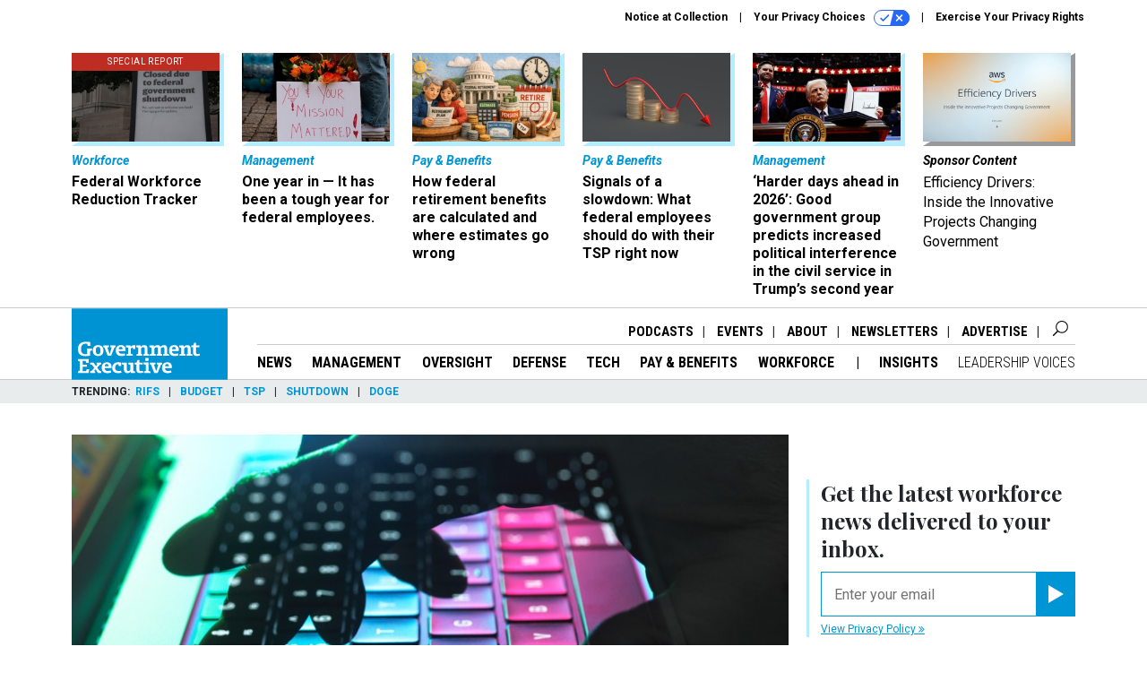

--- FILE ---
content_type: text/html; charset=utf-8
request_url: https://www.govexec.com/workforce/2023/07/where-agencies-are-turning-automation-augment-human-work/388459/
body_size: 23061
content:



<!DOCTYPE html>
<html lang="en">
  <head>
    <meta charset="utf-8">
    <meta http-equiv="X-UA-Compatible" content="IE=Edge;chrome=1"/>
    <meta name="viewport" content="width=device-width, initial-scale=1.0, maximum-scale=1.0, shrink-to-fit=no">
    
    

    <link rel="apple-touch-icon" sizes="180x180" href="/apple-touch-icon.png">
    <link rel="icon" type="image/png" sizes="32x32" href="/favicon-32x32.png">
    <link rel="icon" type="image/png" sizes="16x16" href="/favicon-16x16.png">
    <link rel="manifest" href="/site.webmanifest">

    
      <!-- Google Tag Manager -->
<script>(function(w,d,s,l,i){w[l]=w[l]||[];w[l].push({'gtm.start':
new Date().getTime(),event:'gtm.js'});var f=d.getElementsByTagName(s)[0],
j=d.createElement(s),dl=l!='dataLayer'?'&l='+l:'';j.async=true;j.src=
'https://www.googletagmanager.com/gtm.js?id='+i+dl;f.parentNode.insertBefore(j,f);
})(window,document,'script','dataLayer','GTM-K6QCF7B');</script>
<!-- End Google Tag Manager -->


    

    <meta name="google-site-verification" content="O-0li0EE8W7UlXELmgP5n5K4vcSIhmgtD44p1EytEIY" />

    <title>Where agencies are turning to automation to augment human work - Government Executive</title>

    <meta name="keywords" content="state department, defense department, artificial intelligence"/>
    <meta name="description" content="Tech policy leadership discussed ongoing federal use cases for automated systems, emphasizing responsible implementation and agency-specific training."/>

    
    <meta property="og:site_name" content="Government Executive"/>

    <meta property="og:description" content="Tech policy leadership discussed ongoing federal use cases for automated systems, emphasizing responsible implementation and agency-specific training."/>

    <meta property="og:title" content="Where agencies are turning to automation to augment human work"/>

    <meta property="og:url" content="https://www.govexec.com/workforce/2023/07/where-agencies-are-turning-automation-augment-human-work/388459/"/>

    <meta property="og:image" content="https://cdn.govexec.com/media/img/cd/2023/07/13/071223_Getty_Nextgov_AIagencies/open-graph.jpg"/>

    <meta property="og:type" content="article"/>


    
    <meta property="fb:pages" content="192379693613"/>
    <meta property="article:publisher" content="https://www.facebook.com/GovernmentExecutive"/>
    <meta property="fb:admins" content="578600878"/>
    <meta property="fb:app_id" content="696264563763622"/>

    <script type="application/ld+json">
{"url": "https://www.govexec.com", "@context": "http://schema.org", "@type": "Organization", "sameAs": ["https://www.facebook.com/GovernmentExecutive", "https://x.com/GovExec/", "https://www.linkedin.com/company/government-executive/"], "name": "Government Executive"}
</script>

    
      <script type="application/ld+json">
{"mainEntityOfPage": "https://www.nextgov.com/artificial-intelligence/2023/07/where-agencies-are-turning-automation-augment-human-work/388445/", "dateModified": "2023-07-13T18:13:47", "description": "Tech policy leadership discussed ongoing federal use cases for automated systems, emphasizing responsible implementation and agency-specific training.\u00a0", "publisher": {"@type": "Organization", "name": "Nextgov/FCW"}, "headline": "Where agencies are turning to automation to augment human work", "@context": "http://schema.org", "image": {"url": "https://cdn.govexec.com/media/img/cd/2023/07/13/071223_Getty_Nextgov_AIagencies/route-fifty-lead-image.jpg?1689266017", "width": 1200, "@type": "ImageObject", "height": 550}, "author": {"url": "/voices/alexandra-kelley/18507/", "@type": "Person", "name": "Alexandra Kelley"}, "@type": "Article", "datePublished": "2023-07-13T15:00:00"}
</script>
    

    
      
        <meta name="twitter:description" content="Tech policy leadership discussed ongoing federal use cases for automated systems, emphasizing responsible implementation and agency-specific training.">
      
        <meta name="twitter:image" content="https://cdn.govexec.com/media/img/cd/2023/07/13/071223_Getty_Nextgov_AIagencies/860x394.jpg">
      
        <meta name="twitter:title" content="Where agencies are turning to automation to augment human work">
      
        <meta name="twitter:site" content="@govexec">
      
        <meta name="twitter:card" content="summary_large_image">
      
    

    
  
    <meta name="pubdate" content="2023-07-13T19:00:00+00:00"/>
  

  


    
      <link rel="canonical" href="https://www.nextgov.com/artificial-intelligence/2023/07/where-agencies-are-turning-automation-augment-human-work/388445/"/>
    

    
    <link rel="preconnect" href="https://fonts.googleapis.com">
    <link rel="preconnect" href="https://fonts.gstatic.com" crossorigin>
  <link href="https://fonts.googleapis.com/css?family=Playfair+Display:300,400,700,700i,900|Roboto+Condensed:300,400,700|Roboto:300,300i,400,400i,700,700i" rel="stylesheet">
  <link href="https://fonts.googleapis.com/css2?family=Lobster&display=swap" rel="stylesheet">


    
    
    
    <link href="/static/base/third_party/bootstrap/bootstrap-4/css/base-bootstrap.css" rel="stylesheet" type="text/css"/>

    
  

<link rel="stylesheet" href="/static/compressed/django/css/govexec-16fe70209cce.css" type="text/css" />




    
    

    
        
  <script type="text/javascript">
    var _iub = _iub || {}; 
    _iub.cons_instructions = _iub.cons_instructions || []; 
    _iub.cons_instructions.push(["init", {api_key: "3QAnUcnG4UypwZ3icI1V9j1UNRvcxObS"}]);
</script>
<script type="text/javascript" src="https://cdn.iubenda.com/cons/iubenda_cons.js" async></script>



        
          
<script async type="text/javascript" src="https://securepubads.g.doubleclick.net/tag/js/gpt.js" class="_iub_cs_activate" data-iub-purposes="5"></script>
<script type="text/javascript">
  window.googletag = window.googletag || { cmd: [] };

  var GEMG = GEMG || {};
  (function(){
    GEMG.GPT = {
      ad_unit: '/617/govexec.com/section_workforce/content/pid_388459',
      base_ad_unit: '/617/govexec.com',
      targeting: {
        page: {
          
          'topics': ['technology'],
          
          'post_id': ['388459'],
          
          'keywords': ['artificial-intelligence','defense-department','state-department'],
          
          'primary_category': ['workforce'],
          
          'categories': ['technology','workforce'],
          
          'referring_domain': ['Typed/Bookmarked']
          
        },
        slot: {}
      }
    };
  })();
</script>

        

        

        <script type="text/javascript">
          var GEMG = GEMG || {};

          GEMG.STATIC_ROOT = "/static/";
          GEMG.NON_CDN_STATIC_URL = "/static/";

        </script>

        
  


<script type="text/javascript" src="/static/compressed/django/js/3674983f9587.js"></script>


  <script async type="module" src="/static/base/js/frontend-lib/dist/app.js?v=20.25.0"></script>



        <script>
          svg4everybody({
              
          });
        </script>

      <!--[if IE]>
      <script type="text/javascript" src="/static/base/js/ie.js?v=20.25.0"></script>
      <![endif]-->

      
        
          

<!-- Global site tag (gtag.js) - Google Analytics -->
<script async src="https://www.googletagmanager.com/gtag/js?id=G-Z9PV6TPR7J"></script>
<script>
  GEMG.GoogleAnalytics = (GEMG.GoogleAnalytics || {});
  GEMG.GoogleAnalytics.Base = (GEMG.GoogleAnalytics.Base || {});
  GEMG.GoogleAnalytics.Config = {"tracking_ga4_id": "G-Z9PV6TPR7J", "tag_manager_id": "GTM-K6QCF7B", "has_old_interstitial": false};

  window.dataLayer = window.dataLayer || [];
  function gtag(){dataLayer.push(arguments);}
  gtag('js', new Date());

  var oref = GEMG.URL.getUrlParam('oref');

  
    var params = {"seo_keywords": "state department, defense department, artificial intelligence", "site_section": "Workforce", "publish_weekday": 4, "topics": "technology", "original_title": "Where agencies are turning to automation to augment human work", "word_count": 590, "date_published": "Jul 13, 2023 03:00 PM", "days_since_publication": 922, "page_type": "post", "authors": "Alexandra Kelley", "organization": "Nextgov/FCW", "content_id": "post_manager.post.388459", "image_count": 0, "canonical_url": "https://www.nextgov.com/artificial-intelligence/2023/07/where-agencies-are-turning-automation-augment-human-work/388445/"};
    params.custom_map = GEMG.GoogleAnalytics.Base.CUSTOM_MAP
    if (oref) {
      params.referring_module = oref;
    }
    gtag('config', 'G-Z9PV6TPR7J', params);
  


</script>

        
      

      
        
          

<!-- Global site Chartbeat -->
<script type="text/javascript">
  (function() {
    /** CONFIGURATION START **/
    var _sf_async_config = window._sf_async_config = (window._sf_async_config || {});
    _sf_async_config.uid = 67132;
    _sf_async_config.domain = 'govexec.com';
    _sf_async_config.flickerControl = false;
    _sf_async_config.useCanonical = true;
    _sf_async_config.useCanonicalDomain = true;
    _sf_async_config.sections = 'Workforce';
    _sf_async_config.authors = 'Alexandra Kelley';
    /** CONFIGURATION END **/
    function loadChartbeat() {
        var e = document.createElement('script');
        var n = document.getElementsByTagName('script')[0];
        e.type = 'text/javascript';
        e.async = true;
        e.src = '//static.chartbeat.com/js/chartbeat.js';
        n.parentNode.insertBefore(e, n);
    }
    loadChartbeat();
  })();
</script>
<script async src="//static.chartbeat.com/js/chartbeat_mab.js"></script>

        
      

      <script>
  !(function () {
    var analytics = (window.analytics = window.analytics || []);
    if (!analytics.initialize)
      if (analytics.invoked)
        window.console &&
          console.error &&
          console.error("Segment snippet included twice.");
      else {
        analytics.invoked = !0;
        analytics.methods = [
          "trackSubmit",
          "trackClick",
          "trackLink",
          "trackForm",
          "pageview",
          "identify",
          "reset",
          "group",
          "track",
          "ready",
          "alias",
          "debug",
          "page",
          "once",
          "off",
          "on",
          "addSourceMiddleware",
          "addIntegrationMiddleware",
          "setAnonymousId",
          "addDestinationMiddleware",
        ];
        analytics.factory = function (e) {
          return function () {
            var t = Array.prototype.slice.call(arguments);
            t.unshift(e);
            analytics.push(t);
            return analytics;
          };
        };
        for (var e = 0; e < analytics.methods.length; e++) {
          var key = analytics.methods[e];
          analytics[key] = analytics.factory(key);
        }
        analytics.load = function (key, e) {
          var t = document.createElement("script");
          t.type = "text/javascript";
          t.async = !0;
          t.src =
            "https://cdn.segment.com/analytics.js/v1/" +
            key +
            "/analytics.min.js";
          var n = document.getElementsByTagName("script")[0];
          n.parentNode.insertBefore(t, n);
          analytics._loadOptions = e;
        };
        analytics._writeKey = "hnHqpNCLVcGQLWB9vHr1yhckFyt1MY81";
        analytics.SNIPPET_VERSION = "4.15.3";
        analytics.load("hnHqpNCLVcGQLWB9vHr1yhckFyt1MY81");
      }
  })();
</script>


      
        <script async src="https://pub.doubleverify.com/dvtag/35293539/DV1478738/pub.js"></script>
        <script>
          window.onDvtagReady = function (callback, timeout = 750) {
           window.dvtag = window.dvtag || {}
           dvtag.cmd = dvtag.cmd || []
           const opt = { callback, timeout, timestamp: new Date().getTime() }
           dvtag.cmd.push(function () { dvtag.queueAdRequest(opt) })
           setTimeout(function () {
            const cb = opt.callback
            opt.callback = null
            if (cb) cb()
           }, timeout)
          }
        </script>
      
    

    

<script>
!function(f,b,e,v,n,t,s)
{if(f.fbq)return;n=f.fbq=function(){n.callMethod?
n.callMethod.apply(n,arguments):n.queue.push(arguments)};
if(!f._fbq)f._fbq=n;n.push=n;n.loaded=!0;n.version='2.0';
n.queue=[];t=b.createElement(e);t.async=!0;
t.src=v;s=b.getElementsByTagName(e)[0];
s.parentNode.insertBefore(t,s)}(window,document,'script',
'https://connect.facebook.net/en_US/fbevents.js');
fbq('init', '10153002886363614'); 
fbq('track', 'PageView');





</script>
<noscript>
 <img height="1" width="1" src="https://www.facebook.com/tr?id=10153002886363614&ev=PageView&noscript=1" style="display: none;"/>
</noscript>


    
    
<meta name="sailthru.author" content="Alexandra Kelley"/>

<meta name="sailthru.date" content="2023-07-13T19:00:00Z"/>

<meta name="sailthru.description" content="Tech policy leadership discussed ongoing federal use cases for automated systems, emphasizing responsible implementation and agency-specific training."/>



<meta name="sailthru.title" content="Where agencies are turning to automation to augment human work"/>

<meta name="sailthru.tags" content="state-department,defense-department,artificial-intelligence,channel-workforce,type-story,length-medium,site-govexec"/>

<meta name="sailthru.images.full" content="https://cdn.govexec.com/media/img/cd/2023/07/13/071223_Getty_Nextgov_AIagencies/original.jpg"/>

<meta name="sailthru.images.thumb" content="https://cdn.govexec.com/media/img/cd/2023/07/13/071223_Getty_Nextgov_AIagencies/sailthru-thumbnail.jpg"/>


    

    
  <script type="text/javascript">
    var disqus_shortname = 'unused';
    var disqus_identifier = 'post_388459';
    var disqus_url = 'https://www.govexec.com/workforce/2023/07/where-agencies-are-turning-automation-augment-human-work/388459/';
</script>

  <script>window.twttr = (function(d, s, id) {
  var js, fjs = d.getElementsByTagName(s)[0],
    t = window.twttr || {};
  if (d.getElementById(id)) return t;
  js = d.createElement(s);
  js.id = id;
  js.src = "https://platform.x.com/widgets.js";
  fjs.parentNode.insertBefore(js, fjs);

  t._e = [];
  t.ready = function(f) {
    t._e.push(f);
  };

  return t;
}(document, "script", "twitter-wjs"));</script>


  



    
      <script src="https://www.google.com/recaptcha/api.js" async defer></script>

    
  </head>

  <body class="no-js  post-page skybox-mobile-top">
    <script>
      
      document.body.className = document.body.className.replace("no-js ","");
    </script>

    
      <!-- Google Tag Manager (noscript) -->
<noscript><iframe src="https://www.googletagmanager.com/ns.html?id=GTM-K6QCF7B"
height="0" width="0" style="display:none;visibility:hidden"></iframe></noscript>
<!-- End Google Tag Manager (noscript) -->


    

    
      
  



<aside class="interstitial js-interstitial interstitial-mobile-disabled">
  <div class="interstitial-ad-container ad-container">
    <header class="interstitial-ad-header">
      <img src="/static/govexec/img/govexec-logo.svg" class="interstitial-logo" alt="Government Executive">
    </header>
    <div class="interstitial-ad-body">
      <div class="interstitial-ad-content">
        <div class="js-interstitial-desktop d-none d-xl-block">
          
<div
  
  class="ad ad-None" class="_iub_cs_activate" data-iub-purposes="5"
>
  <div class="ad-container">
    
    

  
    
      <script
        class="ad-stub ad-stub-desktop"
        data-ad-unit="/617/govexec.com/welcome"
        data-ad-sizes="interstitial"
        
        
          data-ad-template="advert_slot_only"
        
        
          data-ad-targeting='87a5ece1-1c5a-42f1-ac55-350610578602'
        
        
      >
      
        GEMG.GPT.targeting.slot['87a5ece1-1c5a-42f1-ac55-350610578602'] = {
        
          'level': [
            '0'
          ]
        
        };
      
      </script>
    
  

  
    
      <noscript class="ad-noscript">
        
          <a href="https://pubads.g.doubleclick.net/gampad/jump?sz=interstitial&amp;c=253216576&amp;iu=%2F617%2Fgovexec.com%2Fwelcome&amp;t=noscript%3Dtrue%26referring_domain%3DTyped%252FBookmarked%26level%3D0">
            <img src="https://pubads.g.doubleclick.net/gampad/ad?sz=interstitial&amp;c=253216576&amp;iu=%2F617%2Fgovexec.com%2Fwelcome&amp;t=noscript%3Dtrue%26referring_domain%3DTyped%252FBookmarked%26level%3D0"/>
          </a>
        
      </noscript>
    
  


  </div>
</div>


        </div>

        <div class="js-interstitial-tablet d-none d-md-block d-xl-none">
          
<div
  
  class="ad ad-None" class="_iub_cs_activate" data-iub-purposes="5"
>
  <div class="ad-container">
    
    

  
    
      <script
        class="ad-stub ad-stub-tablet"
        data-ad-unit="/617/govexec.com/welcome"
        data-ad-sizes="interstitial"
        
          data-ad-size-mapping="interstitial"
        
        
          data-ad-template="advert_slot_only"
        
        
          data-ad-targeting='6413acfd-c88f-47b7-8ae4-e1d76d657057'
        
        
      >
      
        GEMG.GPT.targeting.slot['6413acfd-c88f-47b7-8ae4-e1d76d657057'] = {
        
          'level': [
            '1'
          ]
        
        };
      
      </script>
    
  

  
    
      <noscript class="ad-noscript">
        
          <a href="https://pubads.g.doubleclick.net/gampad/jump?tile=1&amp;sz=interstitial&amp;c=381266096&amp;iu=%2F617%2Fgovexec.com%2Fwelcome&amp;t=noscript%3Dtrue%26referring_domain%3DTyped%252FBookmarked%26level%3D1">
            <img src="https://pubads.g.doubleclick.net/gampad/ad?tile=1&amp;sz=interstitial&amp;c=381266096&amp;iu=%2F617%2Fgovexec.com%2Fwelcome&amp;t=noscript%3Dtrue%26referring_domain%3DTyped%252FBookmarked%26level%3D1"/>
          </a>
        
      </noscript>
    
  


  </div>
</div>


        </div>

        <div class="js-interstitial-mobile d-md-none">
          
<div
  
  class="ad ad-None" class="_iub_cs_activate" data-iub-purposes="5"
>
  <div class="ad-container">
    
    

  
    
      <script
        class="ad-stub ad-stub-mobile"
        data-ad-unit="/617/govexec.com/welcome"
        data-ad-sizes="block"
        
        
          data-ad-template="ad_plain"
        
        
          data-ad-targeting='44b4e117-fbec-4c6a-b2bb-2f702051638c'
        
        
      >
      
        GEMG.GPT.targeting.slot['44b4e117-fbec-4c6a-b2bb-2f702051638c'] = {
        
          'level': [
            '2'
          ]
        
        };
      
      </script>
    
  

  
    
      <noscript class="ad-noscript">
        
          <a href="https://pubads.g.doubleclick.net/gampad/jump?tile=2&amp;sz=300x250&amp;c=719251600&amp;iu=%2F617%2Fgovexec.com%2Fwelcome&amp;t=noscript%3Dtrue%26referring_domain%3DTyped%252FBookmarked%26level%3D2">
            <img src="https://pubads.g.doubleclick.net/gampad/ad?tile=2&amp;sz=300x250&amp;c=719251600&amp;iu=%2F617%2Fgovexec.com%2Fwelcome&amp;t=noscript%3Dtrue%26referring_domain%3DTyped%252FBookmarked%26level%3D2"/>
          </a>
        
      </noscript>
    
  


  </div>
</div>


        </div>
      </div>
    </div>
    <footer class="interstitial-ad-footer">
      <button class="interstitial-continue-btn js-interstitial-continue-btn">
        <span class="interstitial-continue-btn-text">
          Continue to the site<span class="interstitial-timer js-interstitial-timer"></span> &rarr;
        </span>
      </button>
    </footer>
  </div>
</aside>


    

    
  <script>
    var GEMG = window.GEMG || {};
    GEMG.Page = GEMG.Page || {};
    GEMG.Page.Config = {
    
        SPMSiteTag: "site-govexec",
        SPMModules: ["ge_recommended"],

        recForYouTheme: "promo-theme-plain",
        recForYouTitle: "Recommended for You",
        recForYouOref: "ge-rec-for-you",
        recForYouTitleIcon: null,

        orefs: {
            infiniteScroll: "ge-next-story"
        },

        siteId: "ge_id",
    

    };
</script>

  <script>
    (function() {
      var interstitial = new GE.GPT.Interstitial();
      
  
    
        var suppressInterstitial = false;
      
  

      interstitial.init(suppressInterstitial);
    })();
  </script>


    
      <script>
  window.fbAsyncInit = function() {
    FB.init({
      appId      : '696264563763622',
      autoLogAppEvents : true,
      xfbml      : true,
      version    : 'v2.11'
    });
  };

  (function(d, s, id){
     var js, fjs = d.getElementsByTagName(s)[0];
     if (d.getElementById(id)) {return;}
     js = d.createElement(s); js.id = id;
     js.src = "https://connect.facebook.net/en_US/sdk.js";
     fjs.parentNode.insertBefore(js, fjs);
   }(document, 'script', 'facebook-jssdk'));
</script>

    

    <a accesskey="S" class="accessibility" href="#main">Skip to Content</a>

    
      

<div class="iub-privacy container">
<div class="row justify-content-end">
    <ul class="iub-privacy-list">
        <li class="iub-privacy-divider iub-privacy-item">
            <button class="iub-privacy-link iubenda-cs-uspr-link">Notice at Collection</button>
        </li>
        <li class="iub-privacy-divider iub-privacy-item">
            <button class="iub-privacy-link iubenda-cs-preferences-link">
                Your Privacy Choices   <svg
    
    class="iub-privacy-icon"
    aria-hidden="true"
  >
    <use xlink:href="/static/base/svg/spritesheet.svg?v=20.25.0#icon-privacy-choice"/>
  </svg>
            </button>
        </li>
        <li class="iub-privacy-item"><a id="iub-privacy-rights-link" class="iub-privacy-link" href="https://www.govexec.com/exercise-your-rights/">Exercise Your Privacy Rights</a></li>
    </ul>
    </div>
</div>



    

    
  <section class="l-before-top-nav d-none d-md-block">

    
  <div class="l-spacing-1rem-up">
    



<div class="container">
  <div
    class="skybox row js-sky-earth-box"
    data-position="article-top"
    data-spritesheet="/static/base/svg/spritesheet.svg"
  >
    
      <div
        
          class="d-none d-md-block col-md-3 col-lg-2"
        
      >
        


<aside
  
    class="skybox-item"
  
>
  <a
    class="skybox-link"
    href="/workforce/2025/02/rif-watch-see-which-agencies-are-laying-federal-workers/403342/?oref=ge-skybox-post"
    
    
  >
  
      <span class="skybox-item-highlight-tag">
        Special Report
      </span>
  

    <div class="skybox-img-container">
      <img class="skybox-img" src="https://cdn.govexec.com/media/img/cd/2025/10/24/102425_Getty_GovExec_RIFWatch/261x157.jpg?1761332248" alt="The Trump administration laid off around 4,000 people on Oct. 10 across seven agencies, but the reductions are currently blocked under a court order."/>
      

      <div class="skybox-img-backdrop">
        <svg
            xmlns="http://www.w3.org/2000/svg"
            version="1.1"
            class="skybox-img-backdrop-svg"
            viewBox="0 0 100 100"
            preserveAspectRatio="none"
        >
          <polygon points="0,100 100,0 100,100"/>
        </svg>
      </div>
    </div>

    <div class="skybox-label">
      
        Workforce
      
    </div>

    <div class="skybox-text">Federal Workforce Reduction Tracker</div>
  </a>

  
</aside>

      </div>
    
      <div
        
          class="d-none d-md-block col-md-3 col-lg-2"
        
      >
        


<aside
  
    class="skybox-item"
  
>
  <a
    class="skybox-link"
    href="/management/2026/01/one-year-it-has-been-tough-year-federal-employees/410774/?oref=ge-skybox-post"
    
    
  >
  

    <div class="skybox-img-container">
      <img class="skybox-img" src="https://cdn.govexec.com/media/img/cd/2026/01/16/011626_Getty_GovExec_LebrykColumn/261x157.jpg?1768601441" alt="Flowers and a sign are seen as former United States Agency for International Development employees terminated after the Trump administration dismantled the agency collect their personal belongings at the USAID headquarters on Feb. 27, 2025 in Washington, D.C."/>
      

      <div class="skybox-img-backdrop">
        <svg
            xmlns="http://www.w3.org/2000/svg"
            version="1.1"
            class="skybox-img-backdrop-svg"
            viewBox="0 0 100 100"
            preserveAspectRatio="none"
        >
          <polygon points="0,100 100,0 100,100"/>
        </svg>
      </div>
    </div>

    <div class="skybox-label">
      
        Management
      
    </div>

    <div class="skybox-text">One year in — It has been a tough year for federal employees. </div>
  </a>

  
</aside>

      </div>
    
      <div
        
          class="d-none d-md-block col-md-3 col-lg-2"
        
      >
        


<aside
  
    class="skybox-item"
  
>
  <a
    class="skybox-link"
    href="/pay-benefits/2026/01/how-federal-retirement-benefits-are-calculated-and-where-estimates-go-wrong/410719/?oref=ge-skybox-post"
    
    
  >
  

    <div class="skybox-img-container">
      <img class="skybox-img" src="https://cdn.govexec.com/media/img/cd/2026/01/15/01152026retpl/261x157.jpg?1768502909" alt=""/>
      

      <div class="skybox-img-backdrop">
        <svg
            xmlns="http://www.w3.org/2000/svg"
            version="1.1"
            class="skybox-img-backdrop-svg"
            viewBox="0 0 100 100"
            preserveAspectRatio="none"
        >
          <polygon points="0,100 100,0 100,100"/>
        </svg>
      </div>
    </div>

    <div class="skybox-label">
      
        Pay &amp; Benefits
      
    </div>

    <div class="skybox-text">How federal retirement benefits are calculated and where estimates go wrong</div>
  </a>

  
</aside>

      </div>
    
      <div
        
          class="d-none d-lg-block col-lg-2"
        
      >
        


<aside
  
    class="skybox-item"
  
>
  <a
    class="skybox-link"
    href="/pay-benefits/2026/01/signals-slowdown-what-federal-employees-should-do-their-tsp-right-now/410652/?oref=ge-skybox-post"
    
    
  >
  

    <div class="skybox-img-container">
      <img class="skybox-img" src="https://cdn.govexec.com/media/img/cd/2026/01/13/011426_Getty_GovExec_PBWatch/261x157.jpg?1768336356" alt="The Conference Board&#39;s Leading Economic Index showed continued declines between March and September 2025, signaling a possible economic slowdown."/>
      

      <div class="skybox-img-backdrop">
        <svg
            xmlns="http://www.w3.org/2000/svg"
            version="1.1"
            class="skybox-img-backdrop-svg"
            viewBox="0 0 100 100"
            preserveAspectRatio="none"
        >
          <polygon points="0,100 100,0 100,100"/>
        </svg>
      </div>
    </div>

    <div class="skybox-label">
      
        Pay &amp; Benefits
      
    </div>

    <div class="skybox-text">Signals of a slowdown: What federal employees should do with their TSP right now</div>
  </a>

  
</aside>

      </div>
    
      <div
        
          class="d-none d-lg-block col-lg-2"
        
      >
        


<aside
  
    class="skybox-item"
  
>
  <a
    class="skybox-link"
    href="/management/2026/01/harder-days-ahead-2026-good-government-group-predicts-increased-political-interference-civil-service-trumps-second-year/410771/?oref=ge-skybox-post"
    
    
  >
  

    <div class="skybox-img-container">
      <img class="skybox-img" src="https://cdn.govexec.com/media/img/cd/2026/01/16/011626_Getty_GovExec_Trump_Inauguration/261x157.jpg?1768599169" alt="President Donald Trump holds up an executive order after signing it during an indoor inauguration parade at Capital One Arena on Jan. 20, 2025, in Washington, D.C. His administration has prioritized shrinking the federal workforce during his second term. "/>
      

      <div class="skybox-img-backdrop">
        <svg
            xmlns="http://www.w3.org/2000/svg"
            version="1.1"
            class="skybox-img-backdrop-svg"
            viewBox="0 0 100 100"
            preserveAspectRatio="none"
        >
          <polygon points="0,100 100,0 100,100"/>
        </svg>
      </div>
    </div>

    <div class="skybox-label">
      
        Management
      
    </div>

    <div class="skybox-text">‘Harder days ahead in 2026’: Good government group predicts increased political interference in the civil service in Trump’s second year </div>
  </a>

  
</aside>

      </div>
    
      <div
        
          class="d-none d-md-block col-md-3 col-lg-2"
        
      >
        


<aside
  
    class="skybox-item skybox-item-sponsored"
  
>
  <a
    class="skybox-link"
    href="https://www.govexec.com/sponsor-content-v2/aws-efficiency-drivers/"
    
      target="_blank"
    
    
  >
  

    <div class="skybox-img-container">
      <img class="skybox-img" src="https://cdn.govexec.com/media/img/cd/2026/01/21/Screen_Shot_2026_01_21_at_12.28.42_PM/261x157.png?1769016551" alt=""/>
      

      <div class="skybox-img-backdrop">
        <svg
            xmlns="http://www.w3.org/2000/svg"
            version="1.1"
            class="skybox-img-backdrop-svg"
            viewBox="0 0 100 100"
            preserveAspectRatio="none"
        >
          <polygon points="0,100 100,0 100,100"/>
        </svg>
      </div>
    </div>

    <div class="skybox-label">
      
        sponsor content
      
    </div>

    <div class="skybox-text">Efficiency Drivers: Inside the Innovative Projects Changing Government</div>
  </a>

  
</aside>

      </div>
    

    <div class="owl-carousel skybox-carousel col-xs-12 d-md-none">
      
        <div class="skybox-carousel-item" data-internal-position="0">
          


<aside
  
    class="skybox-item"
  
>
  <a
    class="skybox-link"
    href="/workforce/2025/02/rif-watch-see-which-agencies-are-laying-federal-workers/403342/?oref=ge-skybox-post"
    
    
  >
  
      <span class="skybox-item-highlight-tag">
        Special Report
      </span>
  

    <div class="skybox-img-container">
      <img class="skybox-img" src="https://cdn.govexec.com/media/img/cd/2025/10/24/102425_Getty_GovExec_RIFWatch/261x157.jpg?1761332248" alt="The Trump administration laid off around 4,000 people on Oct. 10 across seven agencies, but the reductions are currently blocked under a court order."/>
      

      <div class="skybox-img-backdrop">
        <svg
            xmlns="http://www.w3.org/2000/svg"
            version="1.1"
            class="skybox-img-backdrop-svg"
            viewBox="0 0 100 100"
            preserveAspectRatio="none"
        >
          <polygon points="0,100 100,0 100,100"/>
        </svg>
      </div>
    </div>

    <div class="skybox-label">
      
        Workforce
      
    </div>

    <div class="skybox-text">Federal Workforce Reduction Tracker</div>
  </a>

  
</aside>

        </div>
      
        <div class="skybox-carousel-item" data-internal-position="1">
          


<aside
  
    class="skybox-item"
  
>
  <a
    class="skybox-link"
    href="/management/2026/01/one-year-it-has-been-tough-year-federal-employees/410774/?oref=ge-skybox-post"
    
    
  >
  

    <div class="skybox-img-container">
      <img class="skybox-img" src="https://cdn.govexec.com/media/img/cd/2026/01/16/011626_Getty_GovExec_LebrykColumn/261x157.jpg?1768601441" alt="Flowers and a sign are seen as former United States Agency for International Development employees terminated after the Trump administration dismantled the agency collect their personal belongings at the USAID headquarters on Feb. 27, 2025 in Washington, D.C."/>
      

      <div class="skybox-img-backdrop">
        <svg
            xmlns="http://www.w3.org/2000/svg"
            version="1.1"
            class="skybox-img-backdrop-svg"
            viewBox="0 0 100 100"
            preserveAspectRatio="none"
        >
          <polygon points="0,100 100,0 100,100"/>
        </svg>
      </div>
    </div>

    <div class="skybox-label">
      
        Management
      
    </div>

    <div class="skybox-text">One year in — It has been a tough year for federal employees. </div>
  </a>

  
</aside>

        </div>
      
        <div class="skybox-carousel-item" data-internal-position="2">
          


<aside
  
    class="skybox-item"
  
>
  <a
    class="skybox-link"
    href="/pay-benefits/2026/01/how-federal-retirement-benefits-are-calculated-and-where-estimates-go-wrong/410719/?oref=ge-skybox-post"
    
    
  >
  

    <div class="skybox-img-container">
      <img class="skybox-img" src="https://cdn.govexec.com/media/img/cd/2026/01/15/01152026retpl/261x157.jpg?1768502909" alt=""/>
      

      <div class="skybox-img-backdrop">
        <svg
            xmlns="http://www.w3.org/2000/svg"
            version="1.1"
            class="skybox-img-backdrop-svg"
            viewBox="0 0 100 100"
            preserveAspectRatio="none"
        >
          <polygon points="0,100 100,0 100,100"/>
        </svg>
      </div>
    </div>

    <div class="skybox-label">
      
        Pay &amp; Benefits
      
    </div>

    <div class="skybox-text">How federal retirement benefits are calculated and where estimates go wrong</div>
  </a>

  
</aside>

        </div>
      
        <div class="skybox-carousel-item" data-internal-position="3">
          


<aside
  
    class="skybox-item"
  
>
  <a
    class="skybox-link"
    href="/pay-benefits/2026/01/signals-slowdown-what-federal-employees-should-do-their-tsp-right-now/410652/?oref=ge-skybox-post"
    
    
  >
  

    <div class="skybox-img-container">
      <img class="skybox-img" src="https://cdn.govexec.com/media/img/cd/2026/01/13/011426_Getty_GovExec_PBWatch/261x157.jpg?1768336356" alt="The Conference Board&#39;s Leading Economic Index showed continued declines between March and September 2025, signaling a possible economic slowdown."/>
      

      <div class="skybox-img-backdrop">
        <svg
            xmlns="http://www.w3.org/2000/svg"
            version="1.1"
            class="skybox-img-backdrop-svg"
            viewBox="0 0 100 100"
            preserveAspectRatio="none"
        >
          <polygon points="0,100 100,0 100,100"/>
        </svg>
      </div>
    </div>

    <div class="skybox-label">
      
        Pay &amp; Benefits
      
    </div>

    <div class="skybox-text">Signals of a slowdown: What federal employees should do with their TSP right now</div>
  </a>

  
</aside>

        </div>
      
        <div class="skybox-carousel-item" data-internal-position="4">
          


<aside
  
    class="skybox-item"
  
>
  <a
    class="skybox-link"
    href="/management/2026/01/harder-days-ahead-2026-good-government-group-predicts-increased-political-interference-civil-service-trumps-second-year/410771/?oref=ge-skybox-post"
    
    
  >
  

    <div class="skybox-img-container">
      <img class="skybox-img" src="https://cdn.govexec.com/media/img/cd/2026/01/16/011626_Getty_GovExec_Trump_Inauguration/261x157.jpg?1768599169" alt="President Donald Trump holds up an executive order after signing it during an indoor inauguration parade at Capital One Arena on Jan. 20, 2025, in Washington, D.C. His administration has prioritized shrinking the federal workforce during his second term. "/>
      

      <div class="skybox-img-backdrop">
        <svg
            xmlns="http://www.w3.org/2000/svg"
            version="1.1"
            class="skybox-img-backdrop-svg"
            viewBox="0 0 100 100"
            preserveAspectRatio="none"
        >
          <polygon points="0,100 100,0 100,100"/>
        </svg>
      </div>
    </div>

    <div class="skybox-label">
      
        Management
      
    </div>

    <div class="skybox-text">‘Harder days ahead in 2026’: Good government group predicts increased political interference in the civil service in Trump’s second year </div>
  </a>

  
</aside>

        </div>
      
        <div class="skybox-carousel-item" data-internal-position="5">
          


<aside
  
    class="skybox-item skybox-item-sponsored"
  
>
  <a
    class="skybox-link"
    href="https://www.govexec.com/sponsor-content-v2/aws-efficiency-drivers/"
    
      target="_blank"
    
    
  >
  

    <div class="skybox-img-container">
      <img class="skybox-img" src="https://cdn.govexec.com/media/img/cd/2026/01/21/Screen_Shot_2026_01_21_at_12.28.42_PM/261x157.png?1769016551" alt=""/>
      

      <div class="skybox-img-backdrop">
        <svg
            xmlns="http://www.w3.org/2000/svg"
            version="1.1"
            class="skybox-img-backdrop-svg"
            viewBox="0 0 100 100"
            preserveAspectRatio="none"
        >
          <polygon points="0,100 100,0 100,100"/>
        </svg>
      </div>
    </div>

    <div class="skybox-label">
      
        sponsor content
      
    </div>

    <div class="skybox-text">Efficiency Drivers: Inside the Innovative Projects Changing Government</div>
  </a>

  
</aside>

        </div>
      
    </div>

  </div>
</div>


  </div>


    <div class="js-article-top-ad js-top-ad advert-plain-gray">
      
<div
  
  class="ad ad-None" class="_iub_cs_activate" data-iub-purposes="5"
>
  <div class="ad-container">
    
    

  
    
      <script
        class="ad-stub ad-stub-desktop"
        data-ad-unit="/617/govexec.com/section_workforce/content/pid_388459"
        data-ad-sizes="billboard,leaderboard"
        
        
        
          data-ad-targeting='724233ba-28f5-4c72-9b1d-3684a239ce11'
        
        
      >
      
        GEMG.GPT.targeting.slot['724233ba-28f5-4c72-9b1d-3684a239ce11'] = {
        
          'level': [
            '3'
          ],
        
          'topics': [
            'technology'
          ],
        
          'post_id': [
            '388459'
          ],
        
          'keywords': [
            'artificial-intelligence',
          
            'defense-department',
          
            'state-department'
          ],
        
          'primary_category': [
            'workforce'
          ],
        
          'categories': [
            'technology',
          
            'workforce'
          ]
        
        };
      
      </script>
    
  

  
    
  


  </div>
</div>


      
<div
  
  class="ad ad-None" class="_iub_cs_activate" data-iub-purposes="5"
>
  <div class="ad-container">
    
    

  
    
      <script
        class="ad-stub ad-stub-tablet"
        data-ad-unit="/617/govexec.com/section_workforce/content/pid_388459"
        data-ad-sizes="leaderboard"
        
          data-ad-size-mapping="tablet_top_ad"
        
        
        
          data-ad-targeting='c6e99fc7-05a7-46f6-84b7-4b97c2355812'
        
        
      >
      
        GEMG.GPT.targeting.slot['c6e99fc7-05a7-46f6-84b7-4b97c2355812'] = {
        
          'level': [
            '4'
          ],
        
          'topics': [
            'technology'
          ],
        
          'post_id': [
            '388459'
          ],
        
          'keywords': [
            'artificial-intelligence',
          
            'defense-department',
          
            'state-department'
          ],
        
          'primary_category': [
            'workforce'
          ],
        
          'categories': [
            'technology',
          
            'workforce'
          ]
        
        };
      
      </script>
    
  

  
    
  


  </div>
</div>


    </div>

  </section>


    <div id="wrapper">
      <!-- homepage takeover -->
      
      
        

        
  


<div id="top-bar-placeholder">
  <header id="header" class="top-bar">
    <div class="container">
      <div class="row">
        <div class="col-12">

          <div class="top-bar-logo">
            <a href="/?oref=ge-nav" class="top-bar-logo-link">
              <div class="d-none d-md-block">
                <img src="/static/govexec/img/govexec-logo.svg" class="top-bar-logo-svg" alt="Government Executive">
              </div>
              <div class="d-md-none">
                <img src="/static/govexec/img/govexec-logo-small.svg" class="top-bar-logo-small-svg" alt="Government Executive">
              </div>
            </a>
          </div>

          <!-- closing <li> must be on same line -->
          <ul class="divided-links divided-links-nav-extra js-secondary-nav-bar" id="nav-extra-links">
            <li class="divided-links-item">
              <a class="divided-links-link" href="/podcasts/?oref=ge-nav">Podcasts</a></li>
            <li class="divided-links-item">
              <a class="divided-links-link" href="/events/?oref=ge-nav">Events</a></li>
            <li class="divided-links-item">
              <a class="divided-links-link" href="/about/?oref=ge-nav">About</a></li>
            <li class="divided-links-item">
              <a class="divided-links-link" href="/newsletters/?oref=ge-nav">Newsletters</a></li>
            <li class="divided-links-item">
              <a class="divided-links-link" href="https://about.govexec.com/connect/">Advertise</a></li>
          </ul>

          

<div class="search-box">
  <div class="search-box-inner">
    <button type="button" class="search-box-expand-btn icon-button">
        <svg
    
    class="search-box-mag-svg"
    
  >
    <use xlink:href="/static/base/svg/spritesheet.svg?v=20.25.0#icon-search"/>
  </svg>
    </button>
    <form class="search-box-input-holder" action="/search/">
      <input class="search-box-input" type="text" name="q" placeholder="Search" required>
      <button type="submit" class="search-box-submit">
          <svg
    
    class="search-box-submit-svg"
    
  >
    <use xlink:href="/static/base/svg/spritesheet.svg?v=20.25.0#icon-arrow-right-1b"/>
  </svg>
      </button>
    </form>
    <button type="button" class="search-box-close-btn icon-button">
        <svg
    
    class="search-box-close-svg"
    
  >
    <use xlink:href="/static/base/svg/spritesheet.svg?v=20.25.0#icon-close"/>
  </svg>
    </button>
  </div>
</div>


          <!-- hamburger menu on smaller sizes -->
          <button class="hamburger-menu-btn hamburger hamburger--squeeze d-xl-none" type="button">
            <span class="hamburger-box">
              <span class="hamburger-inner"></span>
            </span>
          </button>

        </div>
      </div>
    </div>
  </header>
</div>

<nav id="menu" class="menu">
  <div class="menu-inner">
    <div class="container">
      <div class="row">
        
  <div class="col-12">
    <ul class="menu-links menu-main-links">
      <li class="menu-link-item">
        <a class="menu-link" href="/federal-news/?oref=ge-nav">News</a>
      </li>
      <li class="menu-link-item">
        <a class="menu-link" href="/technology/?oref=ge-nav">Tech</a>
      </li>
      <li class="menu-link-item">
        <a class="menu-link" href="/management/?oref=ge-nav">Management</a>
      </li>
      <li class="menu-link-item">
        <a class="menu-link" href="/pay-benefits/?oref=ge-nav">Pay &amp; Benefits</a>
      </li>
      <li class="menu-link-item">
        <a class="menu-link" href="/oversight/?oref=ge-nav">Oversight</a>
      </li>
      <li class="menu-link-item">
        <a class="menu-link" href="/workforce/?oref=ge-nav">Workforce</a>
      </li>
      <li class="menu-link-item">
        <a class="menu-link" href="/defense/?oref=ge-nav">Defense</a>
      </li>
      <li class="menu-link-item">
        <a class="menu-link" href="/insights/?oref=ge-nav">Insights</a>
      </li>
    </ul>
  </div>


        
  <div class="col-12">
    <div class="menu-divider rule-dots-1 dots-0-blue"></div>
  </div>


        
  <div class="col-12 menu-site-links-grp menu-sponsored-links-grp">
    <!-- closing <li> must be on same line -->
    <ul class="divided-links">
      <li class="divided-links-item">
        <a
            class="divided-links-link sponsored-nav-link"
            href="https://www.govexec.com/feature/leadership-voices/?oref=ge-nav"
            target="_blank"
        >
          Leadership Voices
        </a></li>
      <li class="divided-links-item">
        <a class="divided-links-link" href="/podcasts/?oref=ge-nav">Podcasts</a></li>
    </ul>
  </div>

  <div class="col-12 menu-site-links-grp">
    <!-- closing <li> must be on same line -->
    <ul class="divided-links">
      <li class="divided-links-item">
        <a class="divided-links-link" href="/events/?oref=ge-nav">Events</a></li>
      <li class="divided-links-item">
        <a class="divided-links-link" href="/about/?oref=ge-nav">About</a></li>
      <li class="divided-links-item">
        <a class="divided-links-link" href="/newsletters/?oref=ge-nav">Newsletters</a></li>
      <li class="divided-links-item">
        <a class="divided-links-link" href="https://about.govexec.com/connect/">Advertise</a></li>
    </ul>
  </div>


        
          <div class="col-12 d-md-none">
            <div class="menu-divider rule-dots-1 dots-0-blue"></div>
          </div>
        

        <div class="col-12 d-md-none menu-social-options">
          
  <ul class="social-options social-options-menu">
    <li class="social-options-item">
      <a href="https://www.facebook.com/GovernmentExecutive" target="_blank">
          <svg
    
    class="social-options-svg"
    
  >
    <use xlink:href="/static/base/svg/spritesheet.svg?v=20.25.0#icon-facebook-2"/>
  </svg>
      </a>
    </li>
    <li class="social-options-item">
      <a href="https://x.com/GovExec/" target="_blank">
          <svg
    
    class="social-options-svg"
    
  >
    <use xlink:href="/static/base/svg/spritesheet.svg?v=20.25.0#icon-x-2"/>
  </svg>
      </a>
    </li>
    <li class="social-options-item">
      <a href="https://www.linkedin.com/company/government-executive/" target="_blank">
          <svg
    
    class="social-options-svg"
    
  >
    <use xlink:href="/static/base/svg/spritesheet.svg?v=20.25.0#icon-linkedin-2"/>
  </svg>
      </a>
    </li>
    <li class="social-options-item">
      <a href="/rss/all/" target="_blank">
          <svg
    
    class="social-options-svg"
    
  >
    <use xlink:href="/static/base/svg/spritesheet.svg?v=20.25.0#icon-rss-2"/>
  </svg>
      </a>
    </li>
  </ul>

        </div>

        
          <div class="col-12 d-md-none">
            <div class="menu-divider rule-dots-1 dots-0-blue"></div>
          </div>
        

        
          

<div class="col-12 iub-privacy-menu">
    <ul class="iub-privacy-list">
      <li class="iub-privacy-divider iub-privacy-item">
          <button class="iub-privacy-link iubenda-cs-uspr-link" id="iub-notice-at-collection-btn">Notice at Collection</button>
      </li>
      <li class="iub-privacy-item">
          <button class="iub-privacy-link iubenda-cs-preferences-link" id="iub-privacy-choices-btn">
              Your Privacy Choices   <svg
    
    class="iub-privacy-icon"
    aria-hidden="true"
  >
    <use xlink:href="/static/base/svg/spritesheet.svg?v=20.25.0#icon-privacy-choice"/>
  </svg>
          </button>
      </li>
      <li class="iub-privacy-rights-link"><a id="iub-privacy-rights-menu-link" class="iub-privacy-link" href="https://www.govexec.com/exercise-your-rights/">Exercise Your Privacy Rights</a></li>
    </ul>
  </div>

        
        

      </div>
    </div>
  </div>
</nav>



        
  <div id="bottom-bar-placeholder" class="d-none d-xl-block">
  <nav id="bottom-bar" class="bottom-bar bottom-bar-always-fixed">
    <div class="container">
      <div class="row">
        <div class="col-12">
          <ul class="bottom-bar-link-container js-primary-nav-bar">
            <li class="bottom-bar-link-item">
              <a
                  class="bottom-bar-link"
                  href="/federal-news/?oref=ge-nav"
              >
                News
              </a>
            </li>
            <li class="bottom-bar-link-item">
              <a
                  class="bottom-bar-link"
                  href="/management/?oref=ge-nav"
              >
                Management
              </a>
            </li>
            <li class="bottom-bar-link-item">
              <a
                  class="bottom-bar-link"
                  href="/oversight/?oref=ge-nav"
              >
                Oversight
              </a>
            </li>
            <li class="bottom-bar-link-item">
              <a
                  class="bottom-bar-link"
                  href="/defense/?oref=ge-nav"
              >
                Defense
              </a>
            </li>
            <li class="bottom-bar-link-item">
              <a
                  class="bottom-bar-link"
                  href="/technology/?oref=ge-nav"
              >
                Tech
              </a>
            </li>
            <li class="bottom-bar-link-item">
              <a
                  class="bottom-bar-link"
                  href="/pay-benefits/?oref=ge-nav"
              >
                Pay &amp; Benefits
              </a>
            </li>
            <li class="bottom-bar-link-item bottom-divided-links-item">
              <a
                  class="bottom-bar-link"
                  href="/workforce/?oref=ge-nav"
              >
                Workforce
              </a>
            </li>

            <li class="bottom-bar-link-item">
              <a
                  class="bottom-bar-link"
                  href="/insights/?oref=ge-nav"
              >
                Insights
              </a>
            </li>
            <li class="bottom-bar-link-item">
              <a
                  class="bottom-bar-link sponsored-nav-link"
                  href="https://www.govexec.com/feature/leadership-voices/?oref=ge-nav"
                  target="_blank"
              >
                Leadership Voices
              </a>
            </li>
          </ul>
        </div>
      </div>
    </div>
  </nav>
</div>

  <div class="trending-bar d-none d-xl-block">
    <div class="container">
      <div class="row">
        <div class="col">
          <!-- closing </li> must be on same line -->
<ul class="divided-links divided-links-nav-trending js-trending-nav-bar">
  <li class="divided-links-item divided-links-item-title">Trending</li>
  
    <li class="divided-links-item">
      <a
        class="divided-links-link"
        href="/topic/reduction-in-force/?oref=ge-nav-trending"
        
        
      >RIFs</a></li>
  
    <li class="divided-links-item">
      <a
        class="divided-links-link"
        href="/topic/budget/?oref=ge-nav-trending"
        
        
      >Budget</a></li>
  
    <li class="divided-links-item">
      <a
        class="divided-links-link"
        href="/topic/thrift-savings-fund/?oref=ge-nav-trending"
        
        
      >TSP</a></li>
  
    <li class="divided-links-item">
      <a
        class="divided-links-link"
        href="/topic/shutdown/?oref=ge-nav-trending"
        
        
      >Shutdown</a></li>
  
    <li class="divided-links-item">
      <a
        class="divided-links-link"
        href="/topic/doge/?oref=ge-nav-trending"
        
        
      >DOGE</a></li>
  
</ul>

        </div>
      </div>
    </div>
  </div>

        
  <div class="l-spacing-1rem-up">
    



<div class="container">
  <div
    class="skybox row js-sky-earth-box"
    data-position="article-top-mobile"
    data-spritesheet="/static/base/svg/spritesheet.svg"
  >
    <div class="skybox-mobile-post-carousel">
      <div id="skybox-mobile-post-item-container" class="skybox-mobile-post-item-container active2">
        
          
            <div class="skybox-mobile-post-column">
          
          <div class="skybox-mobile-post-item">
            


<aside
  
    class="skybox-item"
  
>
  <a
    class="skybox-link"
    href="/workforce/2025/02/rif-watch-see-which-agencies-are-laying-federal-workers/403342/?oref=ge-skybox-post-mobile"
    
  >
    <span class="skybox-text">Federal Workforce Reduction Tracker</span>
  </a>
  
</aside>

            <hr>
          </div>
          
        
          
          <div class="skybox-mobile-post-item">
            


<aside
  
    class="skybox-item"
  
>
  <a
    class="skybox-link"
    href="/management/2026/01/one-year-it-has-been-tough-year-federal-employees/410774/?oref=ge-skybox-post-mobile"
    
  >
    <span class="skybox-text">One year in — It has been a tough year for federal employees. </span>
  </a>
  
</aside>

            <hr>
          </div>
          
            </div>
          
        
          
            <div class="skybox-mobile-post-column">
          
          <div class="skybox-mobile-post-item">
            


<aside
  
    class="skybox-item"
  
>
  <a
    class="skybox-link"
    href="/pay-benefits/2026/01/how-federal-retirement-benefits-are-calculated-and-where-estimates-go-wrong/410719/?oref=ge-skybox-post-mobile"
    
  >
    <span class="skybox-text">How federal retirement benefits are calculated and where estimates go wrong</span>
  </a>
  
</aside>

            <hr>
          </div>
          
        
          
          <div class="skybox-mobile-post-item">
            


<aside
  
    class="skybox-item"
  
>
  <a
    class="skybox-link"
    href="/pay-benefits/2026/01/signals-slowdown-what-federal-employees-should-do-their-tsp-right-now/410652/?oref=ge-skybox-post-mobile"
    
  >
    <span class="skybox-text">Signals of a slowdown: What federal employees should do with their TSP right now</span>
  </a>
  
</aside>

            <hr>
          </div>
          
            </div>
          
        
          
            <div class="skybox-mobile-post-column">
          
          <div class="skybox-mobile-post-item">
            


<aside
  
    class="skybox-item"
  
>
  <a
    class="skybox-link"
    href="/management/2026/01/harder-days-ahead-2026-good-government-group-predicts-increased-political-interference-civil-service-trumps-second-year/410771/?oref=ge-skybox-post-mobile"
    
  >
    <span class="skybox-text">‘Harder days ahead in 2026’: Good government group predicts increased political interference in the civil service in Trump’s second year </span>
  </a>
  
</aside>

            <hr>
          </div>
          
        
          
          <div class="skybox-mobile-post-item">
            


<aside
  
    class="skybox-item skybox-item-sponsored"
  
>
  <a
    class="skybox-link"
    href="https://www.govexec.com/sponsor-content-v2/aws-efficiency-drivers/"
    
      target="_blank"
    
  >
    <span class="skybox-text"><span>[SPONSORED]</span> Efficiency Drivers: Inside the Innovative Projects Changing Government</span>
  </a>
  
</aside>

            <hr>
          </div>
          
            </div>
          
        
      </div>
      <svg id="skybox-mobile-left-arrow" class="skybox-icon">
        <use xlink:href="/static/base/svg/spritesheet.svg#icon-carrot-left"></use>
      </svg>
      <svg id="skybox-mobile-right-arrow" class="skybox-icon right">
        <use xlink:href="/static/base/svg/spritesheet.svg#icon-carrot-right"></use>
      </svg>
      <div class="skybox-mobile-post-carousel-dot-container"><div class="skybox-mobile-post-carousel-dot"></div><div class="skybox-mobile-post-carousel-dot"></div><div class="skybox-mobile-post-carousel-dot active"></div></div>
    </div>
  </div>
</div>


  </div>

      

      <main id="main" role="main" class="l-main">
        
  <div class="js-articles">
    
  






<article
  id="where-agencies-are-turning-automation-augment-human-work-388459"
  class="content js-article"
  data-ad-unit="/617/govexec.com/section_workforce/content/pid_388459"
  data-primary-category="workforce"
  data-categories="technology,workforce"
  data-sailthru="{&quot;url&quot;: &quot;/workforce/2023/07/where-agencies-are-turning-automation-augment-human-work/388459/&quot;, &quot;track_url&quot;: true, &quot;spider&quot;: true, &quot;horizon_domain&quot;: &quot;horizon.govexec.com&quot;, &quot;tags&quot;: &quot;state-department,defense-department,artificial-intelligence,channel-workforce,type-story,length-medium,site-govexec&quot;}"
  data-suppress-drop-cap="False"
  data-topics="technology"
  data-full-url="https://www.govexec.com/workforce/2023/07/where-agencies-are-turning-automation-augment-human-work/388459/"
  data-id="388459"
  data-title="Where agencies are turning to automation to augment human work"
  data-browser-title="Where agencies are turning to automation to augment human work - Government Executive"
  data-url="/workforce/2023/07/where-agencies-are-turning-automation-augment-human-work/388459/"
  data-authors="Alexandra Kelley"
>
  

  <div class="l-content-container-unconstrained-mobile">
    <div class="l-content-row"><div class="l-content-right-rail-companion"><header class=" content-header l-spacing-1rem l-spacing-1hrem-sm-up l-spacing-2rem-md-up l-spacing-2hrem-xl-up "><div class="content-image-container"><img
  
  class="lazy-img lazy-img-placeholder-24x11 content-image"
  src="[data-uri]"
  data-src="https://cdn.govexec.com/media/img/cd/2023/07/13/071223_Getty_Nextgov_AIagencies/860x394.jpg?1689266018"
  alt="GAO, State and Defense department officials discussed the benefits and responsibilities of artificial intelligence in their operations. "
><noscript><img
      
      class="lazy-img lazy-img-fallback content-image"
      src="https://cdn.govexec.com/media/img/cd/2023/07/13/071223_Getty_Nextgov_AIagencies/860x394.jpg?1689266018"
      alt="GAO, State and Defense department officials discussed the benefits and responsibilities of artificial intelligence in their operations. "
    ></noscript><script>
  $(function() {
    GEMG.HoverGroup.init({});
  });
</script></div><p class="content-caption-and-attribution"><span class="content-image-caption">
                    GAO, State and Defense department officials discussed the benefits and responsibilities of artificial intelligence in their operations. 
                  </span><span class="content-image-attribution">
                    TEK IMAGE/SCIENCE PHOTO LIBRARY/ Getty Images
                  </span></p></header></div><div class="l-content-right-rail"><div class="l-content-rail-item advert-placeholder advert-placeholder-tower"><div
  
  class="ad ad-None" class="_iub_cs_activate" data-iub-purposes="5"
><div class="ad-container"><script
        class="ad-stub ad-stub-desktop"
        data-ad-unit="/617/govexec.com/section_workforce/content/pid_388459"
        data-ad-sizes="tower"
        
        
        
          data-ad-targeting='bda13d12-848a-4bc9-99c7-63a48e4ad4ba'
        
        
      >
      
        GEMG.GPT.targeting.slot['bda13d12-848a-4bc9-99c7-63a48e4ad4ba'] = {
        
          'level': [
            '5'
          ],
        
          'topics': [
            'technology'
          ],
        
          'post_id': [
            '388459'
          ],
        
          'keywords': [
            'artificial-intelligence',
          
            'defense-department',
          
            'state-department'
          ],
        
          'primary_category': [
            'workforce'
          ],
        
          'categories': [
            'technology',
          
            'workforce'
          ]
        
        };
      
      </script></div></div><div
  
  class="ad ad-None" class="_iub_cs_activate" data-iub-purposes="5"
><div class="ad-container"><script
        class="ad-stub ad-stub-tablet"
        data-ad-unit="/617/govexec.com/section_workforce/content/pid_388459"
        data-ad-sizes="tower"
        
        
        
          data-ad-targeting='0e672cd4-8f17-43fe-b613-827c3058bdac'
        
        
      >
      
        GEMG.GPT.targeting.slot['0e672cd4-8f17-43fe-b613-827c3058bdac'] = {
        
          'level': [
            '6'
          ],
        
          'topics': [
            'technology'
          ],
        
          'post_id': [
            '388459'
          ],
        
          'keywords': [
            'artificial-intelligence',
          
            'defense-department',
          
            'state-department'
          ],
        
          'primary_category': [
            'workforce'
          ],
        
          'categories': [
            'technology',
          
            'workforce'
          ]
        
        };
      
      </script></div></div></div><div class="l-content-rail-item"></div><div class="l-content-rail-item"><aside class="newsletter-module-subscribe" data-controller="newsletter-module" data-newsletter-module-newsletter-survey-outlet=".newsletter-module-survey-modal" data-newsletter-module-input-error-class="has-danger"><div class="subscribe-title">
        Get the latest workforce news delivered to your inbox.
      </div><p class="subscribe-text"></p><form class="newsletter-module-subscribe-form" action="/newsletter-subscribe-v2/" method="post" data-newsletter-module-target="form" data-action="newsletter-module#validate"><input type="hidden" name="source-signup" value="ge-rail-post" data-newsletter-module-target="sourceSignup" /><input type="hidden" name="newsletter-workforce-week" value="on"/><div class="form-group"><label class="subscribe-label"><span class="sr-only">email</span><div class="input-group" data-newsletter-module-target="emailInputGroup"><input class="form-control form-control-lg" name="email" type="email" placeholder=" Enter your email " required autocomplete="email" data-newsletter-module-target="email"><span class="input-group-append"><button class="btn btn-secondary" type="button" aria-label="Register for Newsletter (Opens a Dialog)" data-action="newsletter-module#validate"><div class="triangle-right"></div><span class="sr-only">Register for Newsletter</span></button></span></div></label></div><div class="subscribe-footer"><a class="subscribe-footer-link" href="/about/privacy-policy/">View Privacy Policy <i class="fa fa-angle-double-right"></i></a></div></form></aside><hr class="subscribe-hr"></div><div class="l-content-rail-item"><div class="social-media-icons-container"><div class="social-media-icons-header"><div class="rectangle-icon"></div><p>Stay Connected</p></div><div class="social-media-icons"><a href="https://x.com/GovExec/" target="_blank"><svg
    id="social-media-icons-x"
    class="social-media-icons-svg"
    
  ><use xlink:href="/static/base/svg/spritesheet.svg?v=20.25.0#icon-x-2"/></svg></a><a href="https://www.facebook.com/GovernmentExecutive" target="_blank"><svg
    id="social-media-icons-facebook"
    class="social-media-icons-svg"
    
  ><use xlink:href="/static/base/svg/spritesheet.svg?v=20.25.0#icon-facebook-2"/></svg></a><a href="https://www.linkedin.com/company/government-executive/" target="_blank"><svg
    
    class="social-media-icons-svg"
    
  ><use xlink:href="/static/base/svg/spritesheet.svg?v=20.25.0#icon-linkedin-2"/></svg></a><a href="/rss/all/" target="_blank"><svg
    
    class="social-media-icons-svg"
    
  ><use xlink:href="/static/base/svg/spritesheet.svg?v=20.25.0#icon-rss-2"/></svg></a></div></div></div><div class="l-content-rail-item advert-placeholder advert-placeholder-block"><div
  
  class="ad ad-None" class="_iub_cs_activate" data-iub-purposes="5"
><div class="ad-container"><script
        class="ad-stub ad-stub-desktop"
        data-ad-unit="/617/govexec.com/section_workforce/content/pid_388459"
        data-ad-sizes="block"
        
        
        
          data-ad-targeting='f005e340-abbe-4617-acc0-960cd62801b8'
        
        
      >
      
        GEMG.GPT.targeting.slot['f005e340-abbe-4617-acc0-960cd62801b8'] = {
        
          'level': [
            '7'
          ],
        
          'topics': [
            'technology'
          ],
        
          'post_id': [
            '388459'
          ],
        
          'keywords': [
            'artificial-intelligence',
          
            'defense-department',
          
            'state-department'
          ],
        
          'primary_category': [
            'workforce'
          ],
        
          'categories': [
            'technology',
          
            'workforce'
          ]
        
        };
      
      </script></div></div><div
  
  class="ad ad-None" class="_iub_cs_activate" data-iub-purposes="5"
><div class="ad-container"><script
        class="ad-stub ad-stub-tablet"
        data-ad-unit="/617/govexec.com/section_workforce/content/pid_388459"
        data-ad-sizes="block"
        
        
        
          data-ad-targeting='d5ec86c5-7bfd-4079-9093-cae9c7a82855'
        
        
      >
      
        GEMG.GPT.targeting.slot['d5ec86c5-7bfd-4079-9093-cae9c7a82855'] = {
        
          'level': [
            '8'
          ],
        
          'topics': [
            'technology'
          ],
        
          'post_id': [
            '388459'
          ],
        
          'keywords': [
            'artificial-intelligence',
          
            'defense-department',
          
            'state-department'
          ],
        
          'primary_category': [
            'workforce'
          ],
        
          'categories': [
            'technology',
          
            'workforce'
          ]
        
        };
      
      </script></div></div></div><div class="l-content-rail-item"><div class="promo promo-featured-ebooks js-featured-ebooks-module"><div class="module-header">Featured eBooks</div><div class="tiled-promo-item" data-position="article"><a class="tiled-promo-item-link js-featured-ebooks-module-link" href="/assets/cdm-q425/portal/?oref=ge-featured-ebooks"><div class="tiled-promo-item-img-container"><img class="tiled-promo-item-img" src="https://cdn.govexec.com/media/img/cd/2025/12/23/cdm/292x220.png?1766521243" alt="CDM"><div class="tiled-promo-item-img-backdrop"><svg
        xmlns="http://www.w3.org/2000/svg"
        version="1.1"
        class="tiled-promo-item-img-backdrop-svg"
        viewBox="0 0 100 100"
        preserveAspectRatio="none"
    ><polygon points="0,100 100,0 100,100"/></svg></div></div></a></div><div class="tiled-promo-item" data-position="article"><a class="tiled-promo-item-link js-featured-ebooks-module-link" href="/assets/special-ops-technology-q425/portal/?oref=ge-featured-ebooks"><div class="tiled-promo-item-img-container"><img class="tiled-promo-item-img" src="https://cdn.govexec.com/media/img/cd/2026/01/02/special_ops_technology/292x220.png?1767369486" alt="Special Ops Technology"><div class="tiled-promo-item-img-backdrop"><svg
        xmlns="http://www.w3.org/2000/svg"
        version="1.1"
        class="tiled-promo-item-img-backdrop-svg"
        viewBox="0 0 100 100"
        preserveAspectRatio="none"
    ><polygon points="0,100 100,0 100,100"/></svg></div></div></a></div><div class="tiled-promo-item" data-position="article"><a class="tiled-promo-item-link js-featured-ebooks-module-link" href="/assets/future-ready-workforce-q425/portal/?oref=ge-featured-ebooks"><div class="tiled-promo-item-img-container"><img class="tiled-promo-item-img" src="https://cdn.govexec.com/media/img/cd/2025/11/18/NextgovFCW_Ad_Suite_Tagline_Welcome_Ad_640x480/292x220.png?1763504326" alt="Future-Ready Workforce"><div class="tiled-promo-item-img-backdrop"><svg
        xmlns="http://www.w3.org/2000/svg"
        version="1.1"
        class="tiled-promo-item-img-backdrop-svg"
        viewBox="0 0 100 100"
        preserveAspectRatio="none"
    ><polygon points="0,100 100,0 100,100"/></svg></div></div></a></div></div></div><div class="l-content-rail-item"><!-- Insights & Reports Promo --><div class="promo promo-with-image js-insights-reports-module"><div class="promo-title">
      Insights & Reports
    </div><div class="promo-main-section"><div class="promo-insight-item" data-position="article"><a  href="/assets/smarter-contracting-federal-agencies-and-governmen.png?oref=ge-sidebar-insights-reports" class="js-insights-reports-module-link"><img
  
  class="lazy-img lazy-img-placeholder-73x55 promo-lead-image"
  src="[data-uri]"
  data-src="https://cdn.govexec.com/media/img/cd/2026/01/21/Smarter_Contracting_for_Federal_Agencies_and_Government_Contractors_Webinar_/396x330.png?1769017244"
  
><noscript><img
      
      class="lazy-img lazy-img-fallback promo-lead-image"
      src="https://cdn.govexec.com/media/img/cd/2026/01/21/Smarter_Contracting_for_Federal_Agencies_and_Government_Contractors_Webinar_/396x330.png?1769017244"
      
    ></noscript><script>
  $(function() {
    GEMG.HoverGroup.init({});
  });
</script><div class="tiled-promo-item-img-backdrop"><svg
        xmlns="http://www.w3.org/2000/svg"
        version="1.1"
        class="tiled-promo-item-img-backdrop-svg"
        viewBox="0 0 100 100"
        preserveAspectRatio="none"
    ><polygon points="0,100 100,0 100,100"/></svg></div></a><div class="promo-text-box"><div class="promo-lead-title"><a  class="promo-lead-title-link js-insights-reports-module-link" href="/assets/smarter-contracting-federal-agencies-and-governmen.png?oref=ge-sidebar-insights-reports">Smarter Contracting for Federal Agencies and Government Contractors </a></div><div class="promo-lead-sponsor"><a  class="promo-lead-title-link js-insights-reports-module-link" href="/assets/smarter-contracting-federal-agencies-and-governmen.png?oref=ge-sidebar-insights-reports">Presented By Carahsoft</a></div><div class="promo-lead-button"><a  href="/assets/smarter-contracting-federal-agencies-and-governmen.png?oref=ge-sidebar-insights-reports" class="promo-button js-insights-reports-module-link">
              Download Now
                <svg
    
    class="promo-link-icon"
    
  ><use xlink:href="/static/base/svg/spritesheet.svg?v=20.25.0#icon-arrow-right"/></svg></a></div></div></div><div class="promo-insight-item" data-position="article"><a  href="/assets/oracle-helps-federal-agencies-modernize-hcm-improv/portal/?oref=ge-sidebar-insights-reports" class="js-insights-reports-module-link"><img
  
  class="lazy-img lazy-img-placeholder-73x55 promo-lead-image"
  src="[data-uri]"
  data-src="https://cdn.govexec.com/media/img/cd/2026/01/02/Oracle_Helps_Federal_Agencies_Modernize_HCM_for_Improved_Workforce_Efficiency_/396x330.jpg?1767369613"
  
><noscript><img
      
      class="lazy-img lazy-img-fallback promo-lead-image"
      src="https://cdn.govexec.com/media/img/cd/2026/01/02/Oracle_Helps_Federal_Agencies_Modernize_HCM_for_Improved_Workforce_Efficiency_/396x330.jpg?1767369613"
      
    ></noscript><script>
  $(function() {
    GEMG.HoverGroup.init({});
  });
</script><div class="tiled-promo-item-img-backdrop"><svg
        xmlns="http://www.w3.org/2000/svg"
        version="1.1"
        class="tiled-promo-item-img-backdrop-svg"
        viewBox="0 0 100 100"
        preserveAspectRatio="none"
    ><polygon points="0,100 100,0 100,100"/></svg></div></a><div class="promo-text-box"><div class="promo-lead-title"><a  class="promo-lead-title-link js-insights-reports-module-link" href="/assets/oracle-helps-federal-agencies-modernize-hcm-improv/portal/?oref=ge-sidebar-insights-reports">Oracle Helps Federal Agencies Modernize HCM for Improved Workforce Efficiency</a></div><div class="promo-lead-sponsor"><a  class="promo-lead-title-link js-insights-reports-module-link" href="/assets/oracle-helps-federal-agencies-modernize-hcm-improv/portal/?oref=ge-sidebar-insights-reports">Presented By Oracle Cloud</a></div><div class="promo-lead-button"><a  href="/assets/oracle-helps-federal-agencies-modernize-hcm-improv/portal/?oref=ge-sidebar-insights-reports" class="promo-button js-insights-reports-module-link">
              Download Now
                <svg
    
    class="promo-link-icon"
    
  ><use xlink:href="/static/base/svg/spritesheet.svg?v=20.25.0#icon-arrow-right"/></svg></a></div></div></div></div></div></div></div></div>
  </div>

  <div class="container js-trigger-set-current-post">
    
  <div class="ge-header">
    
      
        <div class="content-category">
          <a href="/workforce/">Workforce</a>
        </div>
      
    
    
      <h1 class="content-title">
        Where agencies are turning to automation to augment human work
      </h1>
    

    
      <h2 class="content-subhed">Tech policy leadership discussed ongoing federal use cases for automated systems, emphasizing responsible implementation and agency-specific training. </h2>
    

      <div class="content-byline-and-date text-center">
        

      <p class="content-byline d-xl-none">
        
          
            
              




<span class="authors-multiple-outer"><span class="authors-multiple"><a class='gemg-author-link' href='/voices/alexandra-kelley/18507/?oref=ge-post-author?oref=rf-post-author'>Alexandra Kelley</a></span></span>

            
          
        
      </p>

      
        <span class="content-byline-date-sep d-xl-none"> | </span>
      

      
        <div class="content-publish-date">
          <time datetime="2023-07-13T19:00:00+00:00">
            July 13, 2023
          </time>
        </div>
      
      </div>

      
  
    <ul class="content-topics tags">
      
        <li class="tags-item">
          <a class="tags-link highlight" href="/topic/technology/?oref=ge-article-topics">
            <span class="highlight-inner highlight-inner-a">
              <span class="highlight-inner highlight-inner-b">
                <span class="highlight-inner highlight-inner-c">
                  Technology
                </span>
              </span>
            </span>
          </a>
        </li>
      
    </ul>
  


      


<ul class="social-options social-options-post">
  <li class="social-options-item">
    <a href="https://x.com/share?url=https%3A%2F%2Fwww.govexec.com%2Fworkforce%2F2023%2F07%2Fwhere-agencies-are-turning-automation-augment-human-work%2F388459%2F&amp;text=Where+agencies+are+turning+to+automation+to+augment+human+work&amp;via=GovExec" target="_blank">
        <svg
    
    class="social-options-svg"
    
  >
    <use xlink:href="/static/base/svg/spritesheet.svg?v=20.25.0#icon-x"/>
  </svg>
    </a>
  </li>
  <li class="social-options-item">
    <a href="http://www.linkedin.com/shareArticle?url=https%3A%2F%2Fwww.govexec.com%2Fworkforce%2F2023%2F07%2Fwhere-agencies-are-turning-automation-augment-human-work%2F388459%2F&amp;mini=true&amp;summary=Tech+policy+leadership+discussed+ongoing+federal+use+cases+for+automated+systems%2C+emphasizing+responsible+implementation+and+agency-specific+training.&amp;source=GovExec.com&amp;title=Where+agencies+are+turning+to+automation+to+augment+human+work" target="_blank">
        <svg
    
    class="social-options-svg"
    
  >
    <use xlink:href="/static/base/svg/spritesheet.svg?v=20.25.0#icon-linkedin-2"/>
  </svg>
    </a>
  </li>
  <li class="social-options-item">
    <a href="https://www.facebook.com/dialog/feed?picture=https%3A%2F%2Fcdn.govexec.com%2Fmedia%2Fimg%2Fcd%2F2023%2F07%2F13%2F071223_Getty_Nextgov_AIagencies%2F860x394.jpg&amp;name=Where+agencies+are+turning+to+automation+to+augment+human+work&amp;app_id=696264563763622&amp;redirect_uri=https%3A%2F%2Fwww.govexec.com&amp;link=https%3A%2F%2Fwww.govexec.com%2Fworkforce%2F2023%2F07%2Fwhere-agencies-are-turning-automation-augment-human-work%2F388459%2F&amp;display=popup&amp;description=Tech+policy+leadership+discussed+ongoing+federal+use+cases+for+automated+systems%2C+emphasizing+responsible+implementation+and+agency-specific+training." target="_blank">
        <svg
    
    class="social-options-svg"
    
  >
    <use xlink:href="/static/base/svg/spritesheet.svg?v=20.25.0#icon-facebook-2"/>
  </svg>
    </a>
  </li>
  <li class="social-options-item social-options-item-envelope">
    <a href="mailto:?body=Tech%20policy%20leadership%20discussed%20ongoing%20federal%20use%20cases%20for%20automated%20systems%2C%20emphasizing%20responsible%20implementation%20and%20agency-specific%20training.%0A%0Ahttps%3A//www.govexec.com/workforce/2023/07/where-agencies-are-turning-automation-augment-human-work/388459/&amp;subject=Government%20Executive%3A%20Where%20agencies%20are%20turning%20to%20automation%20to%20augment%20human%20work" target="_blank">
        <svg
    
    class="social-options-svg"
    
  >
    <use xlink:href="/static/base/svg/spritesheet.svg?v=20.25.0#icon-envelope"/>
  </svg>
    </a>
  </li>
  <li class="social-options-item">
    <a class="social-print" href="#">
        <svg
    
    class="social-options-svg"
    
  >
    <use xlink:href="/static/base/svg/spritesheet.svg?v=20.25.0#icon-print"/>
  </svg>
    </a>
  </li>
  
</ul>


      <div class="js-content-sticky-visibility-reference"></div>
  </div>


    <div class="l-content-row l-relative">

      <div class="l-content-left-rail l-content-sticky-ignore">
        

        
          <div class="content-authors l-spacing-5rem-up l-content-rail-item ">
            
              
                
  




  
    
      <a class="author-img-link" href="/voices/alexandra-kelley/18507/?oref=ge-post-author">
    
        <div class="author-img-container">
          <img
  
  class="lazy-img lazy-img-placeholder-1x1 author-image"
  src="[data-uri]"
  data-src="https://cdn.govexec.com/media/img/cd/2026/01/08/image_1/route-fifty-article.png?1767899843"
  alt="Alexandra Kelley"
>

  <noscript>
    <img
      
      class="lazy-img lazy-img-fallback author-image"
      src="https://cdn.govexec.com/media/img/cd/2026/01/08/image_1/route-fifty-article.png?1767899843"
      alt="Alexandra Kelley"
    >
  </noscript>


<script>
  $(function() {
    GEMG.HoverGroup.init({});
  });
</script>
          <div class="author-img-backdrop">
            <svg
                xmlns="http://www.w3.org/2000/svg"
                version="1.1"
                class="author-img-backdrop-svg"
                viewBox="0 0 100 100"
                preserveAspectRatio="none"
            >
              <polygon points="0,100 100,0 100,100"/>
            </svg>
          </div>
        </div>
        <div class="gemg-author-link">Alexandra Kelley</div>
    
      </a>
    
  




<div class="author-title">Staff Correspondent, Nextgov/FCW</div>


              
            
          </div>
        

        
        

        


          <div class="l-content-sticky">
            <div class="l-content-sticky-inner">
              
  


<ul class="social-options social-options-stacked-right social-options-post">
  <li class="social-options-item">
    <a href="https://x.com/share?url=https%3A%2F%2Fwww.govexec.com%2Fworkforce%2F2023%2F07%2Fwhere-agencies-are-turning-automation-augment-human-work%2F388459%2F&amp;text=Where+agencies+are+turning+to+automation+to+augment+human+work&amp;via=GovExec" target="_blank">
        <svg
    
    class="social-options-svg"
    
  >
    <use xlink:href="/static/base/svg/spritesheet.svg?v=20.25.0#icon-x"/>
  </svg>
    </a>
  </li>
  <li class="social-options-item">
    <a href="http://www.linkedin.com/shareArticle?url=https%3A%2F%2Fwww.govexec.com%2Fworkforce%2F2023%2F07%2Fwhere-agencies-are-turning-automation-augment-human-work%2F388459%2F&amp;mini=true&amp;summary=Tech+policy+leadership+discussed+ongoing+federal+use+cases+for+automated+systems%2C+emphasizing+responsible+implementation+and+agency-specific+training.&amp;source=GovExec.com&amp;title=Where+agencies+are+turning+to+automation+to+augment+human+work" target="_blank">
        <svg
    
    class="social-options-svg"
    
  >
    <use xlink:href="/static/base/svg/spritesheet.svg?v=20.25.0#icon-linkedin-2"/>
  </svg>
    </a>
  </li>
  <li class="social-options-item">
    <a href="https://www.facebook.com/dialog/feed?picture=https%3A%2F%2Fcdn.govexec.com%2Fmedia%2Fimg%2Fcd%2F2023%2F07%2F13%2F071223_Getty_Nextgov_AIagencies%2F860x394.jpg&amp;name=Where+agencies+are+turning+to+automation+to+augment+human+work&amp;app_id=696264563763622&amp;redirect_uri=https%3A%2F%2Fwww.govexec.com&amp;link=https%3A%2F%2Fwww.govexec.com%2Fworkforce%2F2023%2F07%2Fwhere-agencies-are-turning-automation-augment-human-work%2F388459%2F&amp;display=popup&amp;description=Tech+policy+leadership+discussed+ongoing+federal+use+cases+for+automated+systems%2C+emphasizing+responsible+implementation+and+agency-specific+training." target="_blank">
        <svg
    
    class="social-options-svg"
    
  >
    <use xlink:href="/static/base/svg/spritesheet.svg?v=20.25.0#icon-facebook-2"/>
  </svg>
    </a>
  </li>
  <li class="social-options-item social-options-item-envelope">
    <a href="mailto:?body=Tech%20policy%20leadership%20discussed%20ongoing%20federal%20use%20cases%20for%20automated%20systems%2C%20emphasizing%20responsible%20implementation%20and%20agency-specific%20training.%0A%0Ahttps%3A//www.govexec.com/workforce/2023/07/where-agencies-are-turning-automation-augment-human-work/388459/&amp;subject=Government%20Executive%3A%20Where%20agencies%20are%20turning%20to%20automation%20to%20augment%20human%20work" target="_blank">
        <svg
    
    class="social-options-svg"
    
  >
    <use xlink:href="/static/base/svg/spritesheet.svg?v=20.25.0#icon-envelope"/>
  </svg>
    </a>
  </li>
  <li class="social-options-item">
    <a class="social-print" href="#">
        <svg
    
    class="social-options-svg"
    
  >
    <use xlink:href="/static/base/svg/spritesheet.svg?v=20.25.0#icon-print"/>
  </svg>
    </a>
  </li>
  
</ul>


            </div>
          </div>
        

      </div>

      

    </div>
  </div>

  

  <div class="js-content">
    














<div class="container">
<div class="l-content-row l-relative">
<div class="l-content-left-rail"></div>
<div class="content-body wysiwyg l-content-well content-body-last wysiwyg-article">
<p dir="ltr">Artificial intelligence stands to create positive change and reduce “noise” across a range of public sector use cases, but federal leaders are tempering these advances with responsible implementation as the technology continues to outpace formal legislation.</p><p dir="ltr">Speaking during a FedInsider digital discussion, tech policy leadership at the Government Accountability Office and the State and Defense departments talked about some of the ways their offices are using — and policing — AI systems.</p><p>“We're all impacted by AI whether we're in a commercial sector or where the federal government,” Taka Ariga, the inaugural chief data scientist at GAO and director of the agency’s Innovation Lab, said Wednesday. He specified that AI and machine learning technologies are helpful in delegating pattern-heavy tasks.</p><p>“AI is really good about identifying computer vision patterns and trends that usually humans are not really good at,” he said. At GAO, using large language models to help the office’s existing audit methodology is a key task that requires training the algorithms correctly.</p><p>“As we approach data literacy and digital literacy type of training, we are very specific in terms of how can these types of AI or machine learning capability can be used in the right audit context,” he said. “We take a lot of pre-trained, large language models, and then we further train them on GAO-specific language.”</p><p>Adopting AI technologies to help expedite tasks is also happening within State and Defense. Giorleny Altamirano Rayo, State’s chief data scientist and responsible AI official, said that the department is using AI to assist in its cable declassification project.</p><p>“We're working on several natural language processing projects to automate the review and analysis of these unstructured data,” she said. This consists of automating the typical process of foreign policy expert staff combing through sensitive documents and emails to identify critical information.</p><p>Altamirano Rayo said that this automation will ensure a more thorough and accurate review process so State Department foreign policy officials and staff can draw more insights in a shorter time span.</p><p>“It applies machine learning to augment what the humans are doing,” she said. “We're really augmenting the work of the reviewer.”</p><p>Underpinning Altamirano Rayo and State’s work is an adherence to current federal guidance surrounding the deployment and use of AI systems. In addition to following President Joe Biden’s executive order on trustworthy AI, State also launched its first Foreign Affairs Manual Chapter on AI and it's developing more enterprise guidance.</p><p>“We are very mindful of the importance of adopting AI responsibly,” Altamirano Rayo said. “So the first thing we did was to ensure that we have a strategy to adopt AI in a way that will inform the practice and the management of diplomacy but in a responsible manner.”</p><p>At Defense, AI technologies have been applied to use cases like wearables to support military readiness. Jaime Fitzgibbons, the manager of the AI/ML portfolio at DOD’s Defense Innovation Unit, described one example of preventative screening to safeguard warfighter health.</p><p>“We did a prototype actually with a wearable watch and a ring, correlating information, and they were actually able to detect pre-symptomatic infections,” she said. Applying this same technology can check for preventative maintenance among aircraft and tanks.</p><p>Altamirano Rayo championed this benefit as well. </p><p>“We really need to sift through the noise and pinpoint the signal, and just we cannot intake so many documents,” she said. “What we have to do is make sure that we can make confident predictions and make sure that humans only see those documents that really need to have higher level thinking.”<svg class="content-tombstone">
<use xlink:href="/static/base/svg/spritesheet.svg#icon-ge-logo-tiny"></use>
</svg></p></div></div>
</div>

    
    
  

    
  </div>

  
    <div class="container">
      <div class="l-content-row">
        

        

        
  <div class="content-sep horizontal-0 rule-sep l-content-well js-article-bottom-reference"></div>


        <div class="share-this l-content-well js-social-container">
          <span class="share-this-text">Share This:</span><ul class="social-options social-options-post"><li class="social-options-item"><a href="https://x.com/share?url=https%3A%2F%2Fwww.govexec.com%2Fworkforce%2F2023%2F07%2Fwhere-agencies-are-turning-automation-augment-human-work%2F388459%2F&amp;text=Where+agencies+are+turning+to+automation+to+augment+human+work&amp;via=GovExec" target="_blank"><svg
    
    class="social-options-svg"
    
  ><use xlink:href="/static/base/svg/spritesheet.svg?v=20.25.0#icon-x"/></svg></a></li><li class="social-options-item"><a href="http://www.linkedin.com/shareArticle?url=https%3A%2F%2Fwww.govexec.com%2Fworkforce%2F2023%2F07%2Fwhere-agencies-are-turning-automation-augment-human-work%2F388459%2F&amp;mini=true&amp;summary=Tech+policy+leadership+discussed+ongoing+federal+use+cases+for+automated+systems%2C+emphasizing+responsible+implementation+and+agency-specific+training.&amp;source=GovExec.com&amp;title=Where+agencies+are+turning+to+automation+to+augment+human+work" target="_blank"><svg
    
    class="social-options-svg"
    
  ><use xlink:href="/static/base/svg/spritesheet.svg?v=20.25.0#icon-linkedin-2"/></svg></a></li><li class="social-options-item"><a href="https://www.facebook.com/dialog/feed?picture=https%3A%2F%2Fcdn.govexec.com%2Fmedia%2Fimg%2Fcd%2F2023%2F07%2F13%2F071223_Getty_Nextgov_AIagencies%2F860x394.jpg&amp;name=Where+agencies+are+turning+to+automation+to+augment+human+work&amp;app_id=696264563763622&amp;redirect_uri=https%3A%2F%2Fwww.govexec.com&amp;link=https%3A%2F%2Fwww.govexec.com%2Fworkforce%2F2023%2F07%2Fwhere-agencies-are-turning-automation-augment-human-work%2F388459%2F&amp;display=popup&amp;description=Tech+policy+leadership+discussed+ongoing+federal+use+cases+for+automated+systems%2C+emphasizing+responsible+implementation+and+agency-specific+training." target="_blank"><svg
    
    class="social-options-svg"
    
  ><use xlink:href="/static/base/svg/spritesheet.svg?v=20.25.0#icon-facebook-2"/></svg></a></li><li class="social-options-item social-options-item-envelope"><a href="mailto:?body=Tech%20policy%20leadership%20discussed%20ongoing%20federal%20use%20cases%20for%20automated%20systems%2C%20emphasizing%20responsible%20implementation%20and%20agency-specific%20training.%0A%0Ahttps%3A//www.govexec.com/workforce/2023/07/where-agencies-are-turning-automation-augment-human-work/388459/&amp;subject=Government%20Executive%3A%20Where%20agencies%20are%20turning%20to%20automation%20to%20augment%20human%20work" target="_blank"><svg
    
    class="social-options-svg"
    
  ><use xlink:href="/static/base/svg/spritesheet.svg?v=20.25.0#icon-envelope"/></svg></a></li><li class="social-options-item"><a class="social-print" href="#"><svg
    
    class="social-options-svg"
    
  ><use xlink:href="/static/base/svg/spritesheet.svg?v=20.25.0#icon-print"/></svg></a></li></ul>
          <div class="js-disqus-container"></div>
        </div>

        
          <p class="leadin l-content-well">
            <strong class="leadin-tag">NEXT STORY:</strong>
            <a
              class="leadin-link js-article-next-story-link"
              href="/workforce/2023/07/biden-administration-congress-dont-give-us-more-authority-fire-people/388437/?oref=ge-next-story"
              data-target="#biden-administration-congress-dont-give-us-more-authority-fire-people-388437"
            >
              Biden administration to Congress: Don&#39;t give us more authority to fire people
            </a>
              <svg
    
    class="leadin-icon-down"
    
  >
    <use xlink:href="/static/base/svg/spritesheet.svg?v=20.25.0#icon-carrot-thin-down"/>
  </svg>
          </p>
        

      </div>
    </div>
  

  

  

  
  <div class="l-spacing-1rem-up">
    



<div class="container">
  <div
    class="skybox row js-sky-earth-box"
    data-position="article-bottom"
    data-spritesheet="/static/base/svg/spritesheet.svg"
  >
    
      <div
        
          class="d-none d-md-block col-md-3 col-lg-2"
        
      >
        


<aside
  
    class="skybox-item"
  
>
  <a
    class="skybox-link"
    href="/management/2023/09/reinventing-government-reflections-30-years-later/390046/?oref=ge-earthbox-post"
    
    
  >
  

    <div class="skybox-img-container">
      <img class="skybox-img" src="https://cdn.govexec.com/media/img/cd/2023/09/06/09062023RenventingGovt/261x157.jpg?1694037677" alt="President Bill Clinton looks on as Vice President Al Gore presents his National Performance Review. The two are standing among piles of government regulations."/>
      

      <div class="skybox-img-backdrop">
        <svg
            xmlns="http://www.w3.org/2000/svg"
            version="1.1"
            class="skybox-img-backdrop-svg"
            viewBox="0 0 100 100"
            preserveAspectRatio="none"
        >
          <polygon points="0,100 100,0 100,100"/>
        </svg>
      </div>
    </div>

    <div class="skybox-label">
      
        Management
      
    </div>

    <div class="skybox-text">Reinventing government: Reflections 30 years later</div>
  </a>

  
</aside>

      </div>
    
      <div
        
          class="d-none d-md-block col-md-3 col-lg-2"
        
      >
        


<aside
  
    class="skybox-item"
  
>
  <a
    class="skybox-link"
    href="/workforce/2023/08/retiring-nteu-president-reflects-three-decades-organized-labor/389313/?oref=ge-earthbox-post"
    
    
  >
  

    <div class="skybox-img-container">
      <img class="skybox-img" src="https://cdn.govexec.com/media/img/cd/2023/08/10/08102023Reardon/261x157.jpg?1691696299" alt="Outgoing NTEU President Tony Reardon said he believes federal employee unions learned a lot from the Trump era."/>
      

      <div class="skybox-img-backdrop">
        <svg
            xmlns="http://www.w3.org/2000/svg"
            version="1.1"
            class="skybox-img-backdrop-svg"
            viewBox="0 0 100 100"
            preserveAspectRatio="none"
        >
          <polygon points="0,100 100,0 100,100"/>
        </svg>
      </div>
    </div>

    <div class="skybox-label">
      
        Workforce
      
    </div>

    <div class="skybox-text">Retiring NTEU President Reflects on 3 Decades in Organized Labor</div>
  </a>

  
</aside>

      </div>
    
      <div
        
          class="d-none d-md-block col-md-3 col-lg-2"
        
      >
        


<aside
  
    class="skybox-item"
  
>
  <a
    class="skybox-link"
    href="/management/2023/08/long-long-overdue-oral-history-government-performance-and-results-act/389469/?oref=ge-earthbox-post"
    
    
  >
  

    <div class="skybox-img-container">
      <img class="skybox-img" src="https://cdn.govexec.com/media/img/cd/2023/08/16/GettyImages_1208445285/261x157.jpg?1692211620" alt=""/>
      

      <div class="skybox-img-backdrop">
        <svg
            xmlns="http://www.w3.org/2000/svg"
            version="1.1"
            class="skybox-img-backdrop-svg"
            viewBox="0 0 100 100"
            preserveAspectRatio="none"
        >
          <polygon points="0,100 100,0 100,100"/>
        </svg>
      </div>
    </div>

    <div class="skybox-label">
      
        Management
      
    </div>

    <div class="skybox-text">&#39;Long, Long Overdue&#39;: An Oral History of the GPRA</div>
  </a>

  
</aside>

      </div>
    
      <div
        
          class="d-none d-lg-block col-lg-2"
        
      >
        


<aside
  
    class="skybox-item"
  
>
  <a
    class="skybox-link"
    href="/workforce/2023/01/federal-employee-unions-new-normal/381812/?oref=ge-earthbox-post"
    
    
  >
  

    <div class="skybox-img-container">
      <img class="skybox-img" src="https://cdn.govexec.com/media/img/cd/2023/01/13/011323Union/261x157.jpg?1673967329" alt="Members and supporters of the American Federation of Government Employees (AFGE) participate in a &quot;Stand Up, Stand In&quot; protest in the Hart Senate Office Building atrium in Washington, D.C., as part of the 2020 Legislative and Grassroots Mobilization Conference."/>
      

      <div class="skybox-img-backdrop">
        <svg
            xmlns="http://www.w3.org/2000/svg"
            version="1.1"
            class="skybox-img-backdrop-svg"
            viewBox="0 0 100 100"
            preserveAspectRatio="none"
        >
          <polygon points="0,100 100,0 100,100"/>
        </svg>
      </div>
    </div>

    <div class="skybox-label">
      
        Workforce
      
    </div>

    <div class="skybox-text">State of the Unions: A New Normal</div>
  </a>

  
</aside>

      </div>
    
      <div
        
          class="d-none d-lg-block col-lg-2"
        
      >
        


<aside
  
    class="skybox-item"
  
>
  <a
    class="skybox-link"
    href="/oversight/2023/09/what-i-learned-covering-government-34-years/390648/?oref=ge-earthbox-post"
    
    
  >
  

    <div class="skybox-img-container">
      <img class="skybox-img" src="https://cdn.govexec.com/media/img/cd/2023/09/26/IMG_3363/261x157.mpo?1695754050" alt="Government Executive started as a print magazine in 1969 and has been a digital publication since 1996."/>
      

      <div class="skybox-img-backdrop">
        <svg
            xmlns="http://www.w3.org/2000/svg"
            version="1.1"
            class="skybox-img-backdrop-svg"
            viewBox="0 0 100 100"
            preserveAspectRatio="none"
        >
          <polygon points="0,100 100,0 100,100"/>
        </svg>
      </div>
    </div>

    <div class="skybox-label">
      
        Oversight
      
    </div>

    <div class="skybox-text">What I Learned Covering Government for 34 Years</div>
  </a>

  
</aside>

      </div>
    
      <div
        
          class="d-none d-md-block col-md-3 col-lg-2"
        
      >
        


<aside
  
    class="skybox-item skybox-item-sponsored"
  
>
  <a
    class="skybox-link"
    href="/assets/how-us-federal-agencies-accelerate-efficiency-and-/portal/?oref=ge-earthbox-post"
    
    
  >
  

    <div class="skybox-img-container">
      <img class="skybox-img" src="https://cdn.govexec.com/media/img/cd/2025/11/13/iScreen_Shoter_Acrobat_251113112128/261x157.jpg?1763061968" alt=""/>
      

      <div class="skybox-img-backdrop">
        <svg
            xmlns="http://www.w3.org/2000/svg"
            version="1.1"
            class="skybox-img-backdrop-svg"
            viewBox="0 0 100 100"
            preserveAspectRatio="none"
        >
          <polygon points="0,100 100,0 100,100"/>
        </svg>
      </div>
    </div>

    <div class="skybox-label">
      
        sponsor content
      
    </div>

    <div class="skybox-text">How US federal agencies accelerate efficiency and innovation with Equinix</div>
  </a>

  
</aside>

      </div>
    

    <div class="owl-carousel skybox-carousel col-xs-12 d-md-none">
      
        <div class="skybox-carousel-item" data-internal-position="0">
          


<aside
  
    class="skybox-item"
  
>
  <a
    class="skybox-link"
    href="/management/2023/09/reinventing-government-reflections-30-years-later/390046/?oref=ge-earthbox-post"
    
    
  >
  

    <div class="skybox-img-container">
      <img class="skybox-img" src="https://cdn.govexec.com/media/img/cd/2023/09/06/09062023RenventingGovt/261x157.jpg?1694037677" alt="President Bill Clinton looks on as Vice President Al Gore presents his National Performance Review. The two are standing among piles of government regulations."/>
      

      <div class="skybox-img-backdrop">
        <svg
            xmlns="http://www.w3.org/2000/svg"
            version="1.1"
            class="skybox-img-backdrop-svg"
            viewBox="0 0 100 100"
            preserveAspectRatio="none"
        >
          <polygon points="0,100 100,0 100,100"/>
        </svg>
      </div>
    </div>

    <div class="skybox-label">
      
        Management
      
    </div>

    <div class="skybox-text">Reinventing government: Reflections 30 years later</div>
  </a>

  
</aside>

        </div>
      
        <div class="skybox-carousel-item" data-internal-position="1">
          


<aside
  
    class="skybox-item"
  
>
  <a
    class="skybox-link"
    href="/workforce/2023/08/retiring-nteu-president-reflects-three-decades-organized-labor/389313/?oref=ge-earthbox-post"
    
    
  >
  

    <div class="skybox-img-container">
      <img class="skybox-img" src="https://cdn.govexec.com/media/img/cd/2023/08/10/08102023Reardon/261x157.jpg?1691696299" alt="Outgoing NTEU President Tony Reardon said he believes federal employee unions learned a lot from the Trump era."/>
      

      <div class="skybox-img-backdrop">
        <svg
            xmlns="http://www.w3.org/2000/svg"
            version="1.1"
            class="skybox-img-backdrop-svg"
            viewBox="0 0 100 100"
            preserveAspectRatio="none"
        >
          <polygon points="0,100 100,0 100,100"/>
        </svg>
      </div>
    </div>

    <div class="skybox-label">
      
        Workforce
      
    </div>

    <div class="skybox-text">Retiring NTEU President Reflects on 3 Decades in Organized Labor</div>
  </a>

  
</aside>

        </div>
      
        <div class="skybox-carousel-item" data-internal-position="2">
          


<aside
  
    class="skybox-item"
  
>
  <a
    class="skybox-link"
    href="/management/2023/08/long-long-overdue-oral-history-government-performance-and-results-act/389469/?oref=ge-earthbox-post"
    
    
  >
  

    <div class="skybox-img-container">
      <img class="skybox-img" src="https://cdn.govexec.com/media/img/cd/2023/08/16/GettyImages_1208445285/261x157.jpg?1692211620" alt=""/>
      

      <div class="skybox-img-backdrop">
        <svg
            xmlns="http://www.w3.org/2000/svg"
            version="1.1"
            class="skybox-img-backdrop-svg"
            viewBox="0 0 100 100"
            preserveAspectRatio="none"
        >
          <polygon points="0,100 100,0 100,100"/>
        </svg>
      </div>
    </div>

    <div class="skybox-label">
      
        Management
      
    </div>

    <div class="skybox-text">&#39;Long, Long Overdue&#39;: An Oral History of the GPRA</div>
  </a>

  
</aside>

        </div>
      
        <div class="skybox-carousel-item" data-internal-position="3">
          


<aside
  
    class="skybox-item"
  
>
  <a
    class="skybox-link"
    href="/workforce/2023/01/federal-employee-unions-new-normal/381812/?oref=ge-earthbox-post"
    
    
  >
  

    <div class="skybox-img-container">
      <img class="skybox-img" src="https://cdn.govexec.com/media/img/cd/2023/01/13/011323Union/261x157.jpg?1673967329" alt="Members and supporters of the American Federation of Government Employees (AFGE) participate in a &quot;Stand Up, Stand In&quot; protest in the Hart Senate Office Building atrium in Washington, D.C., as part of the 2020 Legislative and Grassroots Mobilization Conference."/>
      

      <div class="skybox-img-backdrop">
        <svg
            xmlns="http://www.w3.org/2000/svg"
            version="1.1"
            class="skybox-img-backdrop-svg"
            viewBox="0 0 100 100"
            preserveAspectRatio="none"
        >
          <polygon points="0,100 100,0 100,100"/>
        </svg>
      </div>
    </div>

    <div class="skybox-label">
      
        Workforce
      
    </div>

    <div class="skybox-text">State of the Unions: A New Normal</div>
  </a>

  
</aside>

        </div>
      
        <div class="skybox-carousel-item" data-internal-position="4">
          


<aside
  
    class="skybox-item"
  
>
  <a
    class="skybox-link"
    href="/oversight/2023/09/what-i-learned-covering-government-34-years/390648/?oref=ge-earthbox-post"
    
    
  >
  

    <div class="skybox-img-container">
      <img class="skybox-img" src="https://cdn.govexec.com/media/img/cd/2023/09/26/IMG_3363/261x157.mpo?1695754050" alt="Government Executive started as a print magazine in 1969 and has been a digital publication since 1996."/>
      

      <div class="skybox-img-backdrop">
        <svg
            xmlns="http://www.w3.org/2000/svg"
            version="1.1"
            class="skybox-img-backdrop-svg"
            viewBox="0 0 100 100"
            preserveAspectRatio="none"
        >
          <polygon points="0,100 100,0 100,100"/>
        </svg>
      </div>
    </div>

    <div class="skybox-label">
      
        Oversight
      
    </div>

    <div class="skybox-text">What I Learned Covering Government for 34 Years</div>
  </a>

  
</aside>

        </div>
      
        <div class="skybox-carousel-item" data-internal-position="5">
          


<aside
  
    class="skybox-item skybox-item-sponsored"
  
>
  <a
    class="skybox-link"
    href="/assets/how-us-federal-agencies-accelerate-efficiency-and-/portal/?oref=ge-earthbox-post"
    
    
  >
  

    <div class="skybox-img-container">
      <img class="skybox-img" src="https://cdn.govexec.com/media/img/cd/2025/11/13/iScreen_Shoter_Acrobat_251113112128/261x157.jpg?1763061968" alt=""/>
      

      <div class="skybox-img-backdrop">
        <svg
            xmlns="http://www.w3.org/2000/svg"
            version="1.1"
            class="skybox-img-backdrop-svg"
            viewBox="0 0 100 100"
            preserveAspectRatio="none"
        >
          <polygon points="0,100 100,0 100,100"/>
        </svg>
      </div>
    </div>

    <div class="skybox-label">
      
        sponsor content
      
    </div>

    <div class="skybox-text">How US federal agencies accelerate efficiency and innovation with Equinix</div>
  </a>

  
</aside>

        </div>
      
    </div>

  </div>
</div>


  </div>

</article>

<script>
  if (localStorage.getItem("olyticsBehaviorId")) {
    olytics.fire(
      {
        behaviorId: localStorage.getItem("olyticsBehaviorId"),
        category: "Technology",
        tag: "state department,defense department,artificial intelligence",
        section: "Workforce"
      }
    )
  }
</script>


  </div>


        
        
        
      </main>

      
  <div class="loading-spinner loading-spinner-page-bottom">
  <!-- Credit: @tobiasahlin http://tobiasahlin.com/spinkit/ -->
  <div class="spinner">
    <div class="bounce1"></div>
    <div class="bounce2"></div>
    <div class="bounce3"></div>
  </div>
</div>

  
  


<footer id="footer" class="ge-footer">
  <div class="container">
    <div class="row">
      <div class="col-12">
        <!-- footer logo -->
        <div class="ge-footer-logo">
          <a href="/?oref=ge-footer">
            <img src="/static/govexec/img/govexec-logo.svg" class="ge-footer-logo-svg" alt="Government Executive">
          </a>
        </div>
        <!-- footer links -->
        <div class="ge-footer-container">
          <nav class="ge-footer-nav">
            <ul class="ge-footer-list list-unstyled row js-footer-nav-bar">
              <li class="ge-footer-links-item">
                <a class="ge-footer-links-link" href="/about/?oref=ge-footer">About</a>
              </li>
              <li class="ge-footer-links-item">
                <a class="ge-footer-links-link" href="/about/contact/?oref=ge-footer">Contact</a>
              </li>
              <li class="ge-footer-links-item">
                <a class="ge-footer-links-link" href="https://about.govexec.com/connect/">Advertise</a>
              </li>
              <li class="ge-footer-links-item">
                <a class="ge-footer-links-link" href="/about/privacy-policy/?oref=ge-footer">Privacy Policy</a>
              </li>
              <li class="ge-footer-links-item">
                <a class="ge-footer-links-link" href="/about/terms-and-conditions/?oref=ge-footer">Terms &amp; Conditions</a>
              </li>
            </ul>
            <ul class="ge-footer-secondary-list list-unstyled row js-footer-nav-bar">
              <li class="ge-footer-links-item">
                <a class="ge-footer-links-link" href="https://www.nextgov.com/?oref=ge-footer">Nextgov/FCW</a>
              </li>
              <li class="ge-footer-links-item">
                <a class="ge-footer-links-link" href="https://www.defenseone.com/?oref=ge-footer">Defense One</a>
              </li>
              <li class="ge-footer-links-item">
                <a class="ge-footer-links-link" href="https://www.route-fifty.com/?oref=ge-footer">Route Fifty</a>
              </li>
              <li class="ge-footer-links-item">
                <a class="ge-footer-links-link" href="https://www.washingtontechnology.com/?oref=ge-footer">Washington Technology</a>
              </li>
              <li class="ge-footer-links-item">
                <a class="ge-footer-links-link" href="https://govtribe.com/?oref=ge-footer">GovTribe</a>
              </li>
              <li class="ge-footer-links-item">
                <a class="ge-footer-links-link" href="https://about.govexec.com/company/portfolio/">More</a>
              </li>
            </ul>
          </nav>
          <div class="ge-footer-copyright">
            &copy; 2026 by Government Media Executive Group LLC. All rights reserved.
          </div>
        </div>
      </div>
    </div>
  </div>
</footer>



      <!-- allow a user to go to the top of the page -->
      <a class="accessibility" href="#wrapper">Back to top</a>
    </div>

    
  


<dialog 
  class="newsletter-module-survey-modal" 
  data-controller="newsletter-survey" 
  data-newsletter-survey-error-help-class="with-errors" 
  data-newsletter-survey-field-group-class="form-group"
  data-newsletter-survey-backdrop-class="newsletter-module-survey-modal-backdrop" 
  data-newsletter-survey-newsletter-module-outlet=".newsletter-module-subscribe" 
  data-newsletter-survey-input-error-class="has-danger">

  <button class="newsletter-module-survey-modal-close" 
    type="button" 
    aria-label="Close" 
    data-action="newsletter-survey#hideSurvey">
      <svg
    
    class="newsletter-module-survey-modal-close-icon"
    
  >
    <use xlink:href="/static/base/svg/spritesheet.svg?v=20.25.0#icon-close"/>
  </svg>
  </button>

  <div data-newsletter-survey-target="surveyForm">
    <div class="newsletter-module-survey-modal-title">Almost There!</div>

    <p>Help us tailor content specifically for you:</p>

    <form class="newsletter-module-survey-modal-form"
      action="/newsletter-subscribe-v2/" method="post"
      data-newsletter-survey-target="form"
      novalidate>
      <fieldset>
        <input type="hidden" name="source-signup" value=""
        data-newsletter-survey-target="sourceSignup"/>
        <input type="hidden" name="email" value=""
        data-newsletter-survey-target="email"/>
        <input type="hidden" name="is-survey" value="1" />
        <input type="hidden" name="newsletter-workforce-week" value="on"/>

        <div class="form-group newsletter-module-survey-modal-full-name">
          <label for="full-name" class="newsletter-module-survey-modal-label">
            Full Name <span aria-label="required">*</span></label>
          <input class="form-control form-control-lg newsletter-module-survey-modal-field"
            id="full-name" name="full-name" type="text" autocomplete="name"
            pattern="[A-Za-z\s\-']+"
            data-newsletter-survey-target="fullName"
            data-action="newsletter-survey#validateInput invalid->newsletter-survey#validateInput"
            aria-describedby="full-name-error"
            required>
          <div
            class="with-errors"
            role="alert"
            aria-live="assertive"
            id="full-name-error"></div>
        </div>

        <div class="form-group newsletter-module-survey-modal-i-work-for">
          <label for="employer" class="newsletter-module-survey-modal-label">
            I Work For... <span aria-label="required">*</span>
          </label>
          <select class="form-control form-control-lg custom-select newsletter-module-survey-modal-field"
            id="employer"
            name="i-work-for"
            data-newsletter-survey-target="iWorkFor"
            aria-describedby="i-work-for-error"
            data-action="newsletter-survey#toggleFields invalid->newsletter-survey#validateSelect newsletter-survey#validateSelect" required>
            <option value="" disabled selected>— select —</option>
            
              <option value="Department of Defense (Civilian)">Department of Defense (Civilian)</option>
            
              <option value="Department of Defense (Military)">Department of Defense (Military)</option>
            
              <option value="Federal Government">Federal Government</option>
            
              <option value="State/Local Government">State/Local Government</option>
            
              <option value="Government Contractor">Government Contractor</option>
            
              <option value="Private Sector">Private Sector</option>
            
              <option value="Retired">Retired</option>
            
          </select>
          <div class="newsletter-module-survey-modal-select-icon-container">
            <div class="newsletter-module-survey-modal-select-icon"></div>
          </div>
          <div
            class="with-errors"
            role="alert"
            aria-live="assertive"
            id="i-work-for-error"></div>
        </div>

        <div class="form-group newsletter-module-survey-modal-civilian-branch">
          <label for="civilian-branch" class="newsletter-module-survey-modal-label">
            Agency/Department <span aria-label="required">*</span>
          </label>
          <select class="form-control form-control-lg custom-select newsletter-module-survey-modal-field"
            id="civilian-branch" name="civilian-branch"
            data-newsletter-survey-target="civilianBranch"
            aria-describedby="civilian-branch-error"
            data-action="newsletter-survey#toggleOtherCivilianBranch invalid->newsletter-survey#validateSelect newsletter-survey#validateSelect">
            <option value="" disabled selected>— select —</option>
            
              <option value="Department of the Air Force">Department of the Air Force</option>
            
              <option value="Department of the Army">Department of the Army</option>
            
              <option value="Department of the Navy">Department of the Navy</option>
            
              <option value="Joint Chiefs of Staff">Joint Chiefs of Staff</option>
            
              <option value="National Intelligence Agency">National Intelligence Agency</option>
            
              <option value="Office of the Secretary of Defense">Office of the Secretary of Defense</option>
            
              <option value="Other Defense Agency">Other Defense Agency</option>
            
          </select>
          <div class="newsletter-module-survey-modal-select-icon-container">
            <div class="newsletter-module-survey-modal-select-icon"></div>
          </div>
          <div
            class="with-errors"
            role="alert"
            aria-live="assertive"
            id="civilian-branch-error"></div>
        </div>

        <div class="form-group newsletter-module-survey-modal-military-branch">
          <label for="military-branch" class="newsletter-module-survey-modal-label">
            Agency/Department <span aria-label="required">*</span>
          </label>
          <select class="form-control form-control-lg custom-select newsletter-module-survey-modal-field"
            id="military-branch"
            name="military-branch"
            data-newsletter-survey-target="militaryBranch"
            aria-describedby="military-branch-error"
            data-action="invalid->newsletter-survey#validateSelect newsletter-survey#validateSelect">
            <option value="" disabled selected>— select —</option>
            
              <option value="Air Force">Air Force</option>
            
              <option value="Army">Army</option>
            
              <option value="Coast Guard">Coast Guard</option>
            
              <option value="Navy">Navy</option>
            
              <option value="Marines">Marines</option>
            
          </select>
          <div class="newsletter-module-survey-modal-select-icon-container">
            <div class="newsletter-module-survey-modal-select-icon"></div>
          </div>
          <div
            class="with-errors"
            role="alert"
            aria-live="assertive"
            id="military-branch-error"></div>
        </div>

        <div class="form-group newsletter-module-survey-modal-fed-gov-agency-dept">
          <label for="fed-gov-agency-dept" class="newsletter-module-survey-modal-label">
            Agency/Department <span aria-label="required">*</span>
          </label>
          <select class="form-control form-control-lg custom-select newsletter-module-survey-modal-field"
            id="fed-gov-agency-dept"
            name="fed-gov-agency-dept"
            aria-describedby="fed-gov-agency-error"
            data-newsletter-survey-target="fedGovAgencyDept"
            data-action="newsletter-survey#toggleOtherFedGovAgencyDept invalid->newsletter-survey#validateSelect newsletter-survey#validateSelect">
            <option value="" disabled selected>— select —</option>
            
              <option value="Department of Agriculture" class="fed-gov-agency-dept">Department of Agriculture</option>
            
              <option value="Department of Commerce" class="fed-gov-agency-dept">Department of Commerce</option>
            
              <option value="Department of Education" class="fed-gov-agency-dept">Department of Education</option>
            
              <option value="Department of Energy" class="fed-gov-agency-dept">Department of Energy</option>
            
              <option value="Department of HHS" class="fed-gov-agency-dept">Department of HHS</option>
            
              <option value="Department of Homeland Security" class="fed-gov-agency-dept">Department of Homeland Security</option>
            
              <option value="Department of HUD" class="fed-gov-agency-dept">Department of HUD</option>
            
              <option value="Department of Interior" class="fed-gov-agency-dept">Department of Interior</option>
            
              <option value="Department of Justice" class="fed-gov-agency-dept">Department of Justice</option>
            
              <option value="Department of Labor" class="fed-gov-agency-dept">Department of Labor</option>
            
              <option value="Department of State" class="fed-gov-agency-dept">Department of State</option>
            
              <option value="Department of Transportation" class="fed-gov-agency-dept">Department of Transportation</option>
            
              <option value="Department of Treasury" class="fed-gov-agency-dept">Department of Treasury</option>
            
              <option value="Department of Veterans Affairs" class="fed-gov-agency-dept">Department of Veterans Affairs</option>
            
              <option value="EPA" class="fed-gov-agency-dept">EPA</option>
            
              <option value="Executive Office of the President/Vice President" class="fed-gov-agency-dept">Executive Office of the President/Vice President</option>
            
              <option value="Federal Bureau of Investigation" class="fed-gov-agency-dept">Federal Bureau of Investigation</option>
            
              <option value="Federal Communications Commission" class="fed-gov-agency-dept">Federal Communications Commission</option>
            
              <option value="Federal Trade Commission" class="fed-gov-agency-dept">Federal Trade Commission</option>
            
              <option value="GSA" class="fed-gov-agency-dept">GSA</option>
            
              <option value="Judiciary Branch" class="fed-gov-agency-dept">Judiciary Branch</option>
            
              <option value="Legislative Branch" class="fed-gov-agency-dept">Legislative Branch</option>
            
              <option value="NASA" class="fed-gov-agency-dept">NASA</option>
            
              <option value="National Institute of Health" class="fed-gov-agency-dept">National Institute of Health</option>
            
              <option value="OMB" class="fed-gov-agency-dept">OMB</option>
            
              <option value="OPM" class="fed-gov-agency-dept">OPM</option>
            
              <option value="SSA" class="fed-gov-agency-dept">SSA</option>
            
              <option value="USPS" class="fed-gov-agency-dept">USPS</option>
            
              <option value="Other Agency" class="fed-gov-agency-dept">Other Agency</option>
            
          </select>
          <div class="newsletter-module-survey-modal-select-icon-container">
            <div class="newsletter-module-survey-modal-select-icon"></div>
          </div>
          <div
            class="with-errors"
            role="alert"
            aria-live="assertive"
            id="fed-gov-agency-error"></div>
        </div>

        <div class="form-group newsletter-module-survey-modal-state-local-agency-dept">
          <label for="state-local-agency-dept" class="newsletter-module-survey-modal-label">
            Agency/Department <span aria-label="required">*</span>
          </label>
          <select class="form-control form-control-lg custom-select newsletter-module-survey-modal-field"
           id="state-local-agency-dept" name="state-local-agency-dept"
           data-newsletter-survey-target="stateLocalAgencyDept"
           aria-describedby="state-local-agency-dept-error"
           data-action="invalid->newsletter-survey#validateSelect newsletter-survey#validateSelect">
            <option value="" disabled selected>— select —</option>
            
              <option value="Government Association" class="state-local-agency-dept">Government Association</option>
            
              <option value="County" class="state-local-agency-dept">County</option>
            
              <option value="Municipal" class="state-local-agency-dept">Municipal</option>
            
              <option value="Special District" class="state-local-agency-dept">Special District</option>
            
              <option value="State" class="state-local-agency-dept">State</option>
            
          </select>
          <div class="newsletter-module-survey-modal-select-icon-container">
            <div class="newsletter-module-survey-modal-select-icon"></div>
          </div>
          <div
            class="with-errors"
            role="alert"
            aria-live="assertive"
            id="state-local-agency-dept-error"></div>
        </div>

        <div class="form-group newsletter-module-survey-modal-education">
          <label for="education" class="newsletter-module-survey-modal-label">
            Agency/Department <span aria-label="required">*</span>
          </label>
          <select class="form-control form-control-lg custom-select newsletter-module-survey-modal-field"
            id="education" name="education"
            data-newsletter-survey-target="education"
            aria-describedby="education-error"
            data-action="invalid->newsletter-survey#validateSelect newsletter-survey#validateSelect">
            <option value="" disabled selected>— select —</option>
            
          </select>
          <div class="newsletter-module-survey-modal-select-icon-container">
            <div class="newsletter-module-survey-modal-select-icon"></div>
          </div>
          <div
            class="with-errors"
            role="alert"
            aria-live="assertive"
            id="education-error"></div>
        </div>

        <div class="form-group newsletter-module-survey-modal-organization-function">
          <label for="organization-function" class="newsletter-module-survey-modal-label">
            Organization Function <span aria-label="required">*</span>
          </label>
          <select class="form-control form-control-lg custom-select newsletter-module-survey-modal-field"
            name="organization-function" id="organization-function"
            aria-describedby="organization-function-error"
            data-newsletter-survey-target="organizationFunction"
            data-action="newsletter-survey#toggleOtherOrganizationFunction invalid->newsletter-survey#validateSelect newsletter-survey#validateSelect">
            <option value="" disabled selected>— select —</option>
            
              <option value="Elected Official/Legislative/Executive Office">Elected Official/Legislative/Executive Office</option>
            
              <option value="Environment/Energy">Environment/Energy</option>
            
              <option value="Finance/Budget">Finance/Budget</option>
            
              <option value="Health &amp; Human Services">Health &amp; Human Services</option>
            
              <option value="Public Safety/Emergency Services/Law Enforcement">Public Safety/Emergency Services/Law Enforcement</option>
            
              <option value="Technology">Technology</option>
            
              <option value="Transportation/Utilities/Infrastructure">Transportation/Utilities/Infrastructure</option>
            
              <option value="Other">Other</option>
            
          </select>
          <div class="newsletter-module-survey-modal-select-icon-container">
            <div class="newsletter-module-survey-modal-select-icon"></div>
          </div>
          <div
            class="with-errors"
            role="alert"
            aria-live="assertive"
            id="organization-function-error"></div>
        </div>

        <div class="form-group newsletter-module-survey-modal-organization-name">
          <label for="organization_name" class="newsletter-module-survey-modal-label">
            Please Provide Your Org.'s Name <span aria-label="required">*</span>
          </label>
          <input class="form-control form-control-lg newsletter-module-survey-modal-field"
            id="organization_name" name="organization-name" type="text"
            aria-describedby="organization-name-error"
            autocomplete="organization" data-newsletter-survey-target="organizationName"
            data-action="newsletter-survey#validateInput invalid->newsletter-survey#validateInput">
          <div
            class="with-errors"
            role="alert"
            aria-live="assertive"
            id="organization-name-error"></div>
        </div>

        <div class="form-group newsletter-module-survey-modal-industry">
          <label for="industry" class="newsletter-module-survey-modal-label">
            Industry <span aria-label="required">*</span>
          </label>
          <select class="form-control form-control-lg custom-select newsletter-module-survey-modal-field"
            name="industry" id="industry" data-newsletter-survey-target="industry"
            aria-describedby="industry-error"
            data-action="invalid->newsletter-survey#validateSelect newsletter-survey#validateSelect">
            <option value="" disabled selected>— select —</option>
            
          </select>
          <div class="newsletter-module-survey-modal-select-icon-container ">
            <div class="newsletter-module-survey-modal-select-icon"></div>
          </div>
          <div
            class="with-errors"
            role="alert"
            aria-live="assertive"
            id="industry-error"></div>
        </div>

        <div class="form-group newsletter-module-survey-modal-job-title">
          <label for="job_title" class="newsletter-module-survey-modal-label">
            Job Title <span aria-label="required">*</span>
          </label>
          <input class="form-control form-control-lg newsletter-module-survey-modal-field"
            id="job_title" name="job-title" type="text" autocomplete="job-title"
            aria-describedby="job-title-error"
            data-newsletter-survey-target="jobTitle"
            data-action="newsletter-survey#validateInput invalid->newsletter-survey#validateInput">
          <div
            class="with-errors"
            role="alert"
            aria-live="assertive"
            id="job-title-error"></div>
        </div>

        <div class="form-group newsletter-module-survey-modal-job-function">
          <label for="job-function" class="newsletter-module-survey-modal-label">
            Job Function <span aria-label="required">*</span>
          </label>
          <select class="form-control form-control-lg custom-select newsletter-module-survey-modal-field"
            name="job-function" id="job-function" data-newsletter-survey-target="jobFunction"
            aria-describedby="job-function-error"
            data-action="invalid->newsletter-survey#validateSelect newsletter-survey#validateSelect">
            <option value="" disabled selected>— select —</option>
            
              <option value="Agency Leadership">Agency Leadership</option>
            
              <option value="Business &amp; Operations">Business &amp; Operations</option>
            
              <option value="Communications &amp; Marketing">Communications &amp; Marketing</option>
            
              <option value="Financial/Contract Management">Financial/Contract Management</option>
            
              <option value="Human Resource Management">Human Resource Management</option>
            
              <option value="Technology Management">Technology Management</option>
            
          </select>
          <div class="newsletter-module-survey-modal-select-icon-container">
            <div class="newsletter-module-survey-modal-select-icon"></div>
          </div>
          <div
            class="with-errors"
            role="alert"
            aria-live="assertive"
            id="job-function-error"></div>
        </div>

        <div class="form-group newsletter-module-survey-modal-country">
          <label for="country" class="newsletter-module-survey-modal-label">
            Country <span aria-label="required">*</span>
          </label>
          <select class="form-control form-control-lg custom-select newsletter-module-survey-modal-field"
            id="country" name="country" data-newsletter-survey-target="country"
            data-action="newsletter-survey#toggleCountryOptions invalid->newsletter-survey#validateSelect newsletter-survey#validateSelect" required>
            
              <option value="United States">United States</option>
            
              <option value="EEA (European Economic Area)">EEA (European Economic Area)</option>
            
              <option value="Canada">Canada</option>
            
              <option value="Other">Other</option>
            
          </select>
          <div class="newsletter-module-survey-modal-select-icon-container">
            <div class="newsletter-module-survey-modal-select-icon"></div>
          </div>
        </div>

        <div class="form-group newsletter-module-survey-modal-country-other">
          <label for="country_other" class="newsletter-module-survey-modal-label">
            Country Name <span aria-label="required">*</span>
          </label>
          <input id="country_other" type="text" id="country_other"
            name="country_other"
            class="form-control form-control-lg newsletter-module-survey-modal-field"
            autocomplete="country-name"
            aria-describedby="country-other-error"
            pattern="[A-Za-z\s\-']+"
            data-action="newsletter-survey#validateInput invalid->newsletter-survey#validateInput"
            data-newsletter-survey-target="countryOther">
          <div
            class="with-errors"
            role="alert"
            aria-live="assertive"
            id="country-other-error"></div>
        </div>

        <div class="form-group newsletter-module-survey-modal-postal-code">
          <label for="postal_code" class="newsletter-module-survey-modal-label"
            data-newsletter-survey-target="postalCodeLabel">
            Postal code <span aria-label="required">*</span>
          </label>
          <input class="form-control form-control-lg newsletter-module-survey-modal-field"
            id="postal_code" name="postal_code" type="text"
            autocomplete="postal-code"
            data-newsletter-survey-target="postalCode"
            aria-describedby="postal-code-error"
            data-action="newsletter-survey#validatePostalCode invalid->newsletter-survey#validatePostalCode"
            required>
          <div
            class="with-errors"
            role="alert"
            aria-live="assertive"
            id="postal-code-error"></div>
        </div>

        <div class="form-group newsletter-module-survey-modal-phone-number">
          <label for="phone-number" class="newsletter-module-survey-modal-label">
            Phone Number
          </label>
          <input class="form-control form-control-lg newsletter-module-survey-modal-field"
            id="phone-number" name="phone-number" type="tel" autocomplete="tel"
            data-newsletter-survey-target="phoneNumber"
            aria-describedby="phone-number-error"
            data-action="newsletter-survey#validatePhoneNumber invalid->newsletter-survey#validatePhoneNumber">
          <div
            class="with-errors"
            role="alert"
            aria-live="assertive"
            id="phone-number-error"></div>
        </div>


        <div class="form-check">
          <label class="form-check-label subscribe-third-party newsletter-survey-modal-optin-regular">
            <input class="form-check-input" type="checkbox" name="third_party"
              data-newsletter-survey-target="thirdPartyOptinRegular" checked>
              <span class="newsletters-partner-text">
                Yes, I want to receive occasional updates from partners
              </span>
          </label>
        </div>

        <div class="form-check">
          <label class="form-check-label subscribe-third-party newsletter-survey-modal-optin-eea">
            <input class="form-check-input" type="checkbox" name="third_party_eea"
              data-newsletter-survey-target="thirdPartyOptinEea">
              <span class="newsletters-partner-text">
                  I agree to the use of my personal data by Government Executive
                  Media Group and its partners to serve me targeted ads.
                  <a class='newsletter-module-survey-modal-learn-more-link'
                  href='https://www.govexec.com/about/privacy-policy/'
                  target='_blank'>Learn more</a>.
              </span>
          </label>
        </div>

        
          <div class="g-recaptcha" data-sitekey="6LdOl7YqAAAAABKtsfQAMJd68i9_0s1IP1QM3v7N" data-newsletter-survey-target="recaptcha"></div>
        
        
        <div
            class="with-errors"
            role="alert"
            aria-live="assertive"
            id="recaptcha-error" data-newsletter-survey-target="recaptchaError"></div>
        

        <div class="d-flex flex-row-reverse">

          <input class="newsletter-module-survey-modal-submit" type="submit"
          value="Submit" data-action="newsletter-survey#surveySubmit"/>
        </div>

      </fieldset>
    </form>
  </div>

  <div class="newsletter-survey-modal-thank-you" data-newsletter-survey-target="thankYou">
    <div class="newsletter-module-survey-modal-title">Thank you!</div>
    <p>Thank you for subscribing! Please check out our other newsletter offerings on our <a href="/newsletters/">Newsletter page.</a></p>
    <button class="newsletter-module-survey-modal-close-button" type="button" aria-label="Close" data-action="newsletter-survey#hideSurvey">Close</button>
  </div>

</dialog>



    
  
    <div class="conversion-module hide">
  <div class="conversion-module-close">
    <button class="conversion-module-close-btn close" type="button" aria-label="Close">
      <span aria-hidden="true">&times;</span>
    </button>
  </div>
  <div class="conversion-module-nl-signup">
    
      
  

<form
  class="conversion-module-signup-form "
  action="/newsletters/subscribe/conversion-module/govexec-today/"
  method="post"
>
  
  <fieldset>
    
      <legend class="conversion-module-signup-form-title">
        <span class="conversion-module-signup-form-title-line1">
          Get federal business news in your inbox.
        </span>
        <span class="conversion-module-signup-form-title-line2">
          Sign up for Govexec Today
        </span>
      </legend>
    

    

    

  
    <input id="conversion-module-nl-source_signup" name="source_signup" type="hidden" value="ge-mod-conv-dt" />
  
    <input id="conversion-module-nl-run_through_id" name="run_through_id" type="hidden" />
  

  
    

<div class="conversion-module-signup-form-email form-group">
  
  <label
    class="conversion-module-signup-form-label control-label"
    for="conversion-module-nl-email"
  >
    My email is ...
  </label>
  

  
    <input autocomplete="email" class="form-control form-control-xl" id="conversion-module-nl-email" name="email" placeholder="email@example.com" required="required" type="text" />
  
</div>

  

  
    

<div class="conversion-module-signup-form-employer form-group">
  
  <label
    class="conversion-module-signup-form-label control-label"
    for="conversion-module-nl-employer"
  >
    I work for ...
  </label>
  

  
    <select class="form-control form-control-xl" id="conversion-module-nl-employer" name="employer" required="required">
<option value="" selected="selected">--select--</option>
<option value="Department of Defense (Civilian)">Department of Defense (Civilian)</option>
<option value="Department of Defense (Military)">Department of Defense (Military)</option>
<option value="Federal Government">Federal Government</option>
<option value="State/Local Government">State/Local Government</option>
<option value="Government Contractor">Government Contractor</option>
<option value="Private Sector">Private Sector</option>
<option value="Retired">Retired</option>
</select>
  
</div>

  



    
  <div class="conversion-module-signup-form-optin form-group">
    
  </div>


    
    <div class="conversion-module-signup-form-submit form-group">
      <button class="conversion-module-signup-form-submit-btn btn btn-default" type="submit">
        <span class="conversion-module-signup-form-submit-text">
          <span class="conversion-module-signup-form-submit-arrow"></span>
          Sign up
        </span>
      </button>
    </div>
    

  </fieldset>

  
  <a class="conversion-module-signup-form-link" href="https://www.govexec.com/about/privacy-policy/" target="_blank">Privacy Policy</a>

</form>



    
  </div>
  <div class="conversion-module-nl-thankyou hide">
    
      
  

<form
  class="conversion-module-signup-form "
  action="/newsletters/subscribe/conversion-module/govexec-today/thank-you/"
  method="post"
>
  
  <fieldset>
    
      <legend class="conversion-module-signup-form-title">
        <span class="conversion-module-signup-form-title-line1">
          Almost There!
        </span>
        <span class="conversion-module-signup-form-title-line2">
          Help us tailor content specifically for you:
        </span>
      </legend>
    

    

    

  
    <input id="conversion-module-thank-you-source_signup" name="source_signup" type="hidden" value="ge-mod-conv-dt" />
  
    <input id="conversion-module-thank-you-run_through_id" name="run_through_id" type="hidden" />
  
    <input id="conversion-module-thank-you-email" name="email" type="hidden" />
  

  
    

<div class="conversion-module-signup-form-full_name form-group">
  
  <label
    class="conversion-module-signup-form-label control-label"
    for="conversion-module-thank-you-full_name"
  >
    Full Name
  </label>
  

  
    <input autocomplete="name" class="form-control form-control-xl" id="conversion-module-thank-you-full_name" name="full_name" placeholder="" type="text" />
  
</div>

  

  
    

<div class="conversion-module-signup-form-agency_department form-group">
  
  <label
    class="conversion-module-signup-form-label control-label"
    for="conversion-module-thank-you-agency_department"
  >
    Agency/Department
  </label>
  

  
    <select class="form-control form-control-xl" id="conversion-module-thank-you-agency_department" name="agency_department" placeholder="">
<option value="" selected="selected">--select--</option>
<option class="agency-department-civilian-branch" value="Department of the Air Force">Department of the Air Force</option>
<option class="agency-department-civilian-branch" value="Department of the Army">Department of the Army</option>
<option class="agency-department-civilian-branch" value="Department of the Navy">Department of the Navy</option>
<option class="agency-department-civilian-branch" value="Joint Chiefs of Staff">Joint Chiefs of Staff</option>
<option class="agency-department-civilian-branch" value="National Intelligence Agency">National Intelligence Agency</option>
<option class="agency-department-civilian-branch" value="Office of the Secretary of Defense">Office of the Secretary of Defense</option>
<option class="agency-department-civilian-branch" value="Other Defense Agency">Other Defense Agency</option>
<option class="agency-department-military-branch" value="Air Force">Air Force</option>
<option class="agency-department-military-branch" value="Army">Army</option>
<option class="agency-department-military-branch" value="Coast Guard">Coast Guard</option>
<option class="agency-department-military-branch" value="Navy">Navy</option>
<option class="agency-department-military-branch" value="Marines">Marines</option>
<option class="agency-department-federal-government" value="Department of Agriculture">Department of Agriculture</option>
<option class="agency-department-federal-government" value="Department of Commerce">Department of Commerce</option>
<option class="agency-department-federal-government" value="Department of Education">Department of Education</option>
<option class="agency-department-federal-government" value="Department of Energy">Department of Energy</option>
<option class="agency-department-federal-government" value="Department of HHS">Department of HHS</option>
<option class="agency-department-federal-government" value="Department of Homeland Security">Department of Homeland Security</option>
<option class="agency-department-federal-government" value="Department of HUD">Department of HUD</option>
<option class="agency-department-federal-government" value="Department of Interior">Department of Interior</option>
<option class="agency-department-federal-government" value="Department of Justice">Department of Justice</option>
<option class="agency-department-federal-government" value="Department of Labor">Department of Labor</option>
<option class="agency-department-federal-government" value="Department of State">Department of State</option>
<option class="agency-department-federal-government" value="Department of Transportation">Department of Transportation</option>
<option class="agency-department-federal-government" value="Department of Treasury">Department of Treasury</option>
<option class="agency-department-federal-government" value="Department of Veterans Affairs">Department of Veterans Affairs</option>
<option class="agency-department-federal-government" value="EPA">EPA</option>
<option class="agency-department-federal-government" value="Executive Office of the President/Vice President">Executive Office of the President/Vice President</option>
<option class="agency-department-federal-government" value="Federal Bureau of Investigation">Federal Bureau of Investigation</option>
<option class="agency-department-federal-government" value="Federal Communications Commission">Federal Communications Commission</option>
<option class="agency-department-federal-government" value="Federal Trade Commission">Federal Trade Commission</option>
<option class="agency-department-federal-government" value="GSA">GSA</option>
<option class="agency-department-federal-government" value="Judiciary Branch">Judiciary Branch</option>
<option class="agency-department-federal-government" value="Legislative Branch">Legislative Branch</option>
<option class="agency-department-federal-government" value="NASA">NASA</option>
<option class="agency-department-federal-government" value="National Institute of Health">National Institute of Health</option>
<option class="agency-department-federal-government" value="OMB">OMB</option>
<option class="agency-department-federal-government" value="OPM">OPM</option>
<option class="agency-department-federal-government" value="SSA">SSA</option>
<option class="agency-department-federal-government" value="USPS">USPS</option>
<option class="agency-department-federal-government" value="Other Agency">Other Agency</option>
<option class="agency-department-state-and-local" value="Government Association">Government Association</option>
<option class="agency-department-state-and-local" value="County">County</option>
<option class="agency-department-state-and-local" value="Municipal">Municipal</option>
<option class="agency-department-state-and-local" value="Special District">Special District</option>
<option class="agency-department-state-and-local" value="State">State</option>
</select>
  
</div>

  

  
    

<div class="conversion-module-signup-form-organization_function form-group">
  
  <label
    class="conversion-module-signup-form-label control-label"
    for="conversion-module-thank-you-organization_function"
  >
    Organization Function
  </label>
  

  
    <select class="form-control form-control-xl" id="conversion-module-thank-you-organization_function" name="organization_function" placeholder="">
<option value="" selected="selected">--select--</option>
<option value="Elected Official/Legislative/Executive Office">Elected Official/Legislative/Executive Office</option>
<option value="Environment/Energy">Environment/Energy</option>
<option value="Finance/Budget">Finance/Budget</option>
<option value="Health &amp; Human Services">Health &amp; Human Services</option>
<option value="Public Safety/Emergency Services/Law Enforcement">Public Safety/Emergency Services/Law Enforcement</option>
<option value="Technology">Technology</option>
<option value="Transportation/Utilities/Infrastructure">Transportation/Utilities/Infrastructure</option>
<option value="Other">Other</option>
</select>
  
</div>

  

  
    

<div class="conversion-module-signup-form-organization_name form-group">
  
  <label
    class="conversion-module-signup-form-label control-label"
    for="conversion-module-thank-you-organization_name"
  >
    Organization Name
  </label>
  

  
    <input autocomplete="organization" class="form-control form-control-xl" id="conversion-module-thank-you-organization_name" name="organization_name" placeholder="" type="text" />
  
</div>

  

  
    

<div class="conversion-module-signup-form-job_function form-group">
  
  <label
    class="conversion-module-signup-form-label control-label"
    for="conversion-module-thank-you-job_function"
  >
    Job Function
  </label>
  

  
    <select class="form-control form-control-xl" id="conversion-module-thank-you-job_function" name="job_function" placeholder="">
<option value="" selected="selected">--select--</option>
<option value="Agency Leadership">Agency Leadership</option>
<option value="Business &amp; Operations">Business &amp; Operations</option>
<option value="Communications &amp; Marketing">Communications &amp; Marketing</option>
<option value="Financial/Contract Management">Financial/Contract Management</option>
<option value="Human Resource Management">Human Resource Management</option>
<option value="Technology Management">Technology Management</option>
</select>
  
</div>

  

  
    

<div class="conversion-module-signup-form-phone form-group">
  
  <label
    class="conversion-module-signup-form-label control-label"
    for="conversion-module-thank-you-phone"
  >
    Phone number
  </label>
  

  
    <input autocomplete="tel" class="form-control form-control-xl" id="conversion-module-thank-you-phone" name="phone" placeholder="" type="text" />
  
</div>

  

  
    

<div class="conversion-module-signup-form-state_and_zip form-group">
  
  <label
    class="conversion-module-signup-form-label control-label"
    for="conversion-module-thank-you-state_and_zip_0"
  >
    Zip code
  </label>
  

  
    <input autocomplete="postal-code" class="form-control form-control-xl" id="conversion-module-thank-you-state_and_zip_0" name="state_and_zip_0" placeholder="" type="text" /><input autocomplete="postal-code" class="form-control form-control-xl" id="conversion-module-thank-you-state_and_zip_1" name="state_and_zip_1" placeholder="" type="hidden" />
  
</div>

  

  
    

<div class="conversion-module-signup-form-country form-group">
  
  <label
    class="conversion-module-signup-form-label control-label"
    for="conversion-module-thank-you-country"
  >
    Country
  </label>
  

  
    <select class="form-control form-control-xl" id="conversion-module-thank-you-country" name="country" placeholder="">
<option value="United States">United States</option>
<option value="EEA (European Economic Area)">EEA (European Economic Area)</option>
<option value="Canada">Canada</option>
<option value="Other">Other</option>
</select>
  
</div>

  

  
    

<div class="conversion-module-signup-form-country_other form-group">
  
  <label
    class="conversion-module-signup-form-label control-label"
    for="conversion-module-thank-you-country_other"
  >
    Country Name
  </label>
  

  
    <input autocomplete="country-name" class="form-control form-control-xl" id="conversion-module-thank-you-country_other" name="country_other" placeholder="" type="text" />
  
</div>

  



    
  <div class="conversion-module-signup-form-optin conversion-module-signup-form-optin-regular form-group">
    
    <div class="checkbox">
      <label class="conversion-module-signup-form-label" for="conversion-module-thank-you-optin">
        <input checked="checked" id="conversion-module-thank-you-optin" name="optin" type="checkbox" />
        <span class="conversion-module-signup-form-label-text">Yes, Government Executive can email me on behalf of carefully selected companies and organizations.</span>
      </label>
    </div>
  </div>
  <div class="conversion-module-signup-form-optin conversion-module-signup-form-optin-eea form-group hide">
    
    <div class="checkbox">
      <label class="conversion-module-signup-form-label" for="conversion-module-thank-you-optin_eea">
        <input id="conversion-module-thank-you-optin_eea" name="optin_eea" type="checkbox" />
        <span class="conversion-module-signup-form-label-text">
            I agree to the use of my personal data by Government Executive Media Group and its partners to serve me targeted ads. <a class='conversion-module-learn-more-link' href='https://www.govexec.com/about/privacy-policy/' target='_blank'>Learn more</a>.
        </span>
      </label>
    </div>
  </div>


    
    <div class="conversion-module-signup-form-submit form-group">
      <button class="conversion-module-signup-form-submit-btn btn btn-default" type="submit">
        <span class="conversion-module-signup-form-submit-text">
          <span class="conversion-module-signup-form-submit-arrow"></span>
          Submit
        </span>
      </button>
    </div>
    

  </fieldset>

  
  

  <a class="conversion-module-signup-form-link" href="https://www.govexec.com/about/privacy-policy/" target="_blank">Privacy Policy</a>

</form>



    
  </div>
  
</div>

  



    

      
  

<script type="text/javascript" src="/static/compressed/django/js/cd98ac93bd25.js"></script>



      <script> 

    try {
        var segment_id = GEMG.User.getAdSegmentIDs();
        var gemgDict = {"days_since_last_publication": 922, "topics": ["Technology"], "sponsor_content": "false", "word_count": 590, "canonical_url": "https://www.govexec.com/workforce/2023/07/where-agencies-are-turning-automation-augment-human-work/388459/", "date_published": "Jul 13, 2023 03:00 PM", "authors": ["Alexandra Kelley"], "organization": "Nextgov/FCW", "content_id": "post_manager.Post: 388459", "primary_category": "Workforce"}
        gemgDict.gemg_ad_segments = segment_id;
        GEMG.Segment.Utils.trackPageView("post", "Where agencies are turning to automation to augment human work", gemgDict);
    } catch(err) {
        console.log(err)
    }
    
</script>


      <script type="text/javascript" src="https://www.googleadservices.com/pagead/conversion_async.js" charset="utf-8"></script>

      
        
    <script
  src="https://ak.sail-horizon.com/spm/spm.v1.min.js"
  type="text/javascript"
></script>


      

      
        <script type="text/javascript">
_linkedin_data_partner_id = "41414";
</script><script type="text/javascript">
(function(){var s = document.getElementsByTagName("script")[0];
var b = document.createElement("script");
b.type = "text/javascript";b.async = true;
b.src = "https://snap.licdn.com/li.lms-analytics/insight.min.js";
s.parentNode.insertBefore(b, s);})();
</script>

      

      

      
  <script>
    var GEMG = GEMG || {};
    GEMG.Post = GEMG.Post || {};
    GEMG.Post.useStickyAds = true;
    GEMG.Post.isPowerList = false;
    
      GEMG.Post.isSponsored = false;
    
    GEMG.Post.Config = {
        navReferenceElementsForSticky: [
            $("#header"),
            $("#bottom-bar")
        ],
        pusherElementForSticky: $("#bottom-bar")
    };
    GEMG.Post.body.init(disableStickySocial=false);
  </script>


      
      

    

    

    
  <script type="text/javascript">
    var _iub = _iub || [];
    _iub.csConfiguration = {
      "askConsentAtCookiePolicyUpdate":true,
      "cookiePolicyInOtherWindow":true,
      "enableGdpr":false,
      "enableRemoteConsent":true,
      "enableUspr":true,
      "floatingPreferencesButtonDisplay":"bottom-right",
      "lang":"en",
      "siteId":3460747,
      "cookiePolicyId":37488067,
      "privacyPolicyUrl":"https://www.govexec.com/about/privacy-policy/",
      "privacyPolicyNoticeAtCollectionUrl":"https://www.govexec.com/about/privacy-policy/", 
      "banner":{ 
        "closeButtonDisplay":false,
        "position":"float-top-center",
        "showTitle":false }
      };
    </script>
    <script type="text/javascript" src="https://cs.iubenda.com/autoblocking/3460747.js"></script>
    <script type="text/javascript" src="//cdn.iubenda.com/cs/gpp/stub.js"></script>
    <script type="text/javascript" src="//cdn.iubenda.com/cs/iubenda_cs.js" charset="UTF-8" async></script>


 </body>
</html>


--- FILE ---
content_type: text/html; charset=utf-8
request_url: https://www.google.com/recaptcha/api2/anchor?ar=1&k=6LdOl7YqAAAAABKtsfQAMJd68i9_0s1IP1QM3v7N&co=aHR0cHM6Ly93d3cuZ292ZXhlYy5jb206NDQz&hl=en&v=PoyoqOPhxBO7pBk68S4YbpHZ&size=normal&anchor-ms=20000&execute-ms=30000&cb=44n63o5db72r
body_size: 49213
content:
<!DOCTYPE HTML><html dir="ltr" lang="en"><head><meta http-equiv="Content-Type" content="text/html; charset=UTF-8">
<meta http-equiv="X-UA-Compatible" content="IE=edge">
<title>reCAPTCHA</title>
<style type="text/css">
/* cyrillic-ext */
@font-face {
  font-family: 'Roboto';
  font-style: normal;
  font-weight: 400;
  font-stretch: 100%;
  src: url(//fonts.gstatic.com/s/roboto/v48/KFO7CnqEu92Fr1ME7kSn66aGLdTylUAMa3GUBHMdazTgWw.woff2) format('woff2');
  unicode-range: U+0460-052F, U+1C80-1C8A, U+20B4, U+2DE0-2DFF, U+A640-A69F, U+FE2E-FE2F;
}
/* cyrillic */
@font-face {
  font-family: 'Roboto';
  font-style: normal;
  font-weight: 400;
  font-stretch: 100%;
  src: url(//fonts.gstatic.com/s/roboto/v48/KFO7CnqEu92Fr1ME7kSn66aGLdTylUAMa3iUBHMdazTgWw.woff2) format('woff2');
  unicode-range: U+0301, U+0400-045F, U+0490-0491, U+04B0-04B1, U+2116;
}
/* greek-ext */
@font-face {
  font-family: 'Roboto';
  font-style: normal;
  font-weight: 400;
  font-stretch: 100%;
  src: url(//fonts.gstatic.com/s/roboto/v48/KFO7CnqEu92Fr1ME7kSn66aGLdTylUAMa3CUBHMdazTgWw.woff2) format('woff2');
  unicode-range: U+1F00-1FFF;
}
/* greek */
@font-face {
  font-family: 'Roboto';
  font-style: normal;
  font-weight: 400;
  font-stretch: 100%;
  src: url(//fonts.gstatic.com/s/roboto/v48/KFO7CnqEu92Fr1ME7kSn66aGLdTylUAMa3-UBHMdazTgWw.woff2) format('woff2');
  unicode-range: U+0370-0377, U+037A-037F, U+0384-038A, U+038C, U+038E-03A1, U+03A3-03FF;
}
/* math */
@font-face {
  font-family: 'Roboto';
  font-style: normal;
  font-weight: 400;
  font-stretch: 100%;
  src: url(//fonts.gstatic.com/s/roboto/v48/KFO7CnqEu92Fr1ME7kSn66aGLdTylUAMawCUBHMdazTgWw.woff2) format('woff2');
  unicode-range: U+0302-0303, U+0305, U+0307-0308, U+0310, U+0312, U+0315, U+031A, U+0326-0327, U+032C, U+032F-0330, U+0332-0333, U+0338, U+033A, U+0346, U+034D, U+0391-03A1, U+03A3-03A9, U+03B1-03C9, U+03D1, U+03D5-03D6, U+03F0-03F1, U+03F4-03F5, U+2016-2017, U+2034-2038, U+203C, U+2040, U+2043, U+2047, U+2050, U+2057, U+205F, U+2070-2071, U+2074-208E, U+2090-209C, U+20D0-20DC, U+20E1, U+20E5-20EF, U+2100-2112, U+2114-2115, U+2117-2121, U+2123-214F, U+2190, U+2192, U+2194-21AE, U+21B0-21E5, U+21F1-21F2, U+21F4-2211, U+2213-2214, U+2216-22FF, U+2308-230B, U+2310, U+2319, U+231C-2321, U+2336-237A, U+237C, U+2395, U+239B-23B7, U+23D0, U+23DC-23E1, U+2474-2475, U+25AF, U+25B3, U+25B7, U+25BD, U+25C1, U+25CA, U+25CC, U+25FB, U+266D-266F, U+27C0-27FF, U+2900-2AFF, U+2B0E-2B11, U+2B30-2B4C, U+2BFE, U+3030, U+FF5B, U+FF5D, U+1D400-1D7FF, U+1EE00-1EEFF;
}
/* symbols */
@font-face {
  font-family: 'Roboto';
  font-style: normal;
  font-weight: 400;
  font-stretch: 100%;
  src: url(//fonts.gstatic.com/s/roboto/v48/KFO7CnqEu92Fr1ME7kSn66aGLdTylUAMaxKUBHMdazTgWw.woff2) format('woff2');
  unicode-range: U+0001-000C, U+000E-001F, U+007F-009F, U+20DD-20E0, U+20E2-20E4, U+2150-218F, U+2190, U+2192, U+2194-2199, U+21AF, U+21E6-21F0, U+21F3, U+2218-2219, U+2299, U+22C4-22C6, U+2300-243F, U+2440-244A, U+2460-24FF, U+25A0-27BF, U+2800-28FF, U+2921-2922, U+2981, U+29BF, U+29EB, U+2B00-2BFF, U+4DC0-4DFF, U+FFF9-FFFB, U+10140-1018E, U+10190-1019C, U+101A0, U+101D0-101FD, U+102E0-102FB, U+10E60-10E7E, U+1D2C0-1D2D3, U+1D2E0-1D37F, U+1F000-1F0FF, U+1F100-1F1AD, U+1F1E6-1F1FF, U+1F30D-1F30F, U+1F315, U+1F31C, U+1F31E, U+1F320-1F32C, U+1F336, U+1F378, U+1F37D, U+1F382, U+1F393-1F39F, U+1F3A7-1F3A8, U+1F3AC-1F3AF, U+1F3C2, U+1F3C4-1F3C6, U+1F3CA-1F3CE, U+1F3D4-1F3E0, U+1F3ED, U+1F3F1-1F3F3, U+1F3F5-1F3F7, U+1F408, U+1F415, U+1F41F, U+1F426, U+1F43F, U+1F441-1F442, U+1F444, U+1F446-1F449, U+1F44C-1F44E, U+1F453, U+1F46A, U+1F47D, U+1F4A3, U+1F4B0, U+1F4B3, U+1F4B9, U+1F4BB, U+1F4BF, U+1F4C8-1F4CB, U+1F4D6, U+1F4DA, U+1F4DF, U+1F4E3-1F4E6, U+1F4EA-1F4ED, U+1F4F7, U+1F4F9-1F4FB, U+1F4FD-1F4FE, U+1F503, U+1F507-1F50B, U+1F50D, U+1F512-1F513, U+1F53E-1F54A, U+1F54F-1F5FA, U+1F610, U+1F650-1F67F, U+1F687, U+1F68D, U+1F691, U+1F694, U+1F698, U+1F6AD, U+1F6B2, U+1F6B9-1F6BA, U+1F6BC, U+1F6C6-1F6CF, U+1F6D3-1F6D7, U+1F6E0-1F6EA, U+1F6F0-1F6F3, U+1F6F7-1F6FC, U+1F700-1F7FF, U+1F800-1F80B, U+1F810-1F847, U+1F850-1F859, U+1F860-1F887, U+1F890-1F8AD, U+1F8B0-1F8BB, U+1F8C0-1F8C1, U+1F900-1F90B, U+1F93B, U+1F946, U+1F984, U+1F996, U+1F9E9, U+1FA00-1FA6F, U+1FA70-1FA7C, U+1FA80-1FA89, U+1FA8F-1FAC6, U+1FACE-1FADC, U+1FADF-1FAE9, U+1FAF0-1FAF8, U+1FB00-1FBFF;
}
/* vietnamese */
@font-face {
  font-family: 'Roboto';
  font-style: normal;
  font-weight: 400;
  font-stretch: 100%;
  src: url(//fonts.gstatic.com/s/roboto/v48/KFO7CnqEu92Fr1ME7kSn66aGLdTylUAMa3OUBHMdazTgWw.woff2) format('woff2');
  unicode-range: U+0102-0103, U+0110-0111, U+0128-0129, U+0168-0169, U+01A0-01A1, U+01AF-01B0, U+0300-0301, U+0303-0304, U+0308-0309, U+0323, U+0329, U+1EA0-1EF9, U+20AB;
}
/* latin-ext */
@font-face {
  font-family: 'Roboto';
  font-style: normal;
  font-weight: 400;
  font-stretch: 100%;
  src: url(//fonts.gstatic.com/s/roboto/v48/KFO7CnqEu92Fr1ME7kSn66aGLdTylUAMa3KUBHMdazTgWw.woff2) format('woff2');
  unicode-range: U+0100-02BA, U+02BD-02C5, U+02C7-02CC, U+02CE-02D7, U+02DD-02FF, U+0304, U+0308, U+0329, U+1D00-1DBF, U+1E00-1E9F, U+1EF2-1EFF, U+2020, U+20A0-20AB, U+20AD-20C0, U+2113, U+2C60-2C7F, U+A720-A7FF;
}
/* latin */
@font-face {
  font-family: 'Roboto';
  font-style: normal;
  font-weight: 400;
  font-stretch: 100%;
  src: url(//fonts.gstatic.com/s/roboto/v48/KFO7CnqEu92Fr1ME7kSn66aGLdTylUAMa3yUBHMdazQ.woff2) format('woff2');
  unicode-range: U+0000-00FF, U+0131, U+0152-0153, U+02BB-02BC, U+02C6, U+02DA, U+02DC, U+0304, U+0308, U+0329, U+2000-206F, U+20AC, U+2122, U+2191, U+2193, U+2212, U+2215, U+FEFF, U+FFFD;
}
/* cyrillic-ext */
@font-face {
  font-family: 'Roboto';
  font-style: normal;
  font-weight: 500;
  font-stretch: 100%;
  src: url(//fonts.gstatic.com/s/roboto/v48/KFO7CnqEu92Fr1ME7kSn66aGLdTylUAMa3GUBHMdazTgWw.woff2) format('woff2');
  unicode-range: U+0460-052F, U+1C80-1C8A, U+20B4, U+2DE0-2DFF, U+A640-A69F, U+FE2E-FE2F;
}
/* cyrillic */
@font-face {
  font-family: 'Roboto';
  font-style: normal;
  font-weight: 500;
  font-stretch: 100%;
  src: url(//fonts.gstatic.com/s/roboto/v48/KFO7CnqEu92Fr1ME7kSn66aGLdTylUAMa3iUBHMdazTgWw.woff2) format('woff2');
  unicode-range: U+0301, U+0400-045F, U+0490-0491, U+04B0-04B1, U+2116;
}
/* greek-ext */
@font-face {
  font-family: 'Roboto';
  font-style: normal;
  font-weight: 500;
  font-stretch: 100%;
  src: url(//fonts.gstatic.com/s/roboto/v48/KFO7CnqEu92Fr1ME7kSn66aGLdTylUAMa3CUBHMdazTgWw.woff2) format('woff2');
  unicode-range: U+1F00-1FFF;
}
/* greek */
@font-face {
  font-family: 'Roboto';
  font-style: normal;
  font-weight: 500;
  font-stretch: 100%;
  src: url(//fonts.gstatic.com/s/roboto/v48/KFO7CnqEu92Fr1ME7kSn66aGLdTylUAMa3-UBHMdazTgWw.woff2) format('woff2');
  unicode-range: U+0370-0377, U+037A-037F, U+0384-038A, U+038C, U+038E-03A1, U+03A3-03FF;
}
/* math */
@font-face {
  font-family: 'Roboto';
  font-style: normal;
  font-weight: 500;
  font-stretch: 100%;
  src: url(//fonts.gstatic.com/s/roboto/v48/KFO7CnqEu92Fr1ME7kSn66aGLdTylUAMawCUBHMdazTgWw.woff2) format('woff2');
  unicode-range: U+0302-0303, U+0305, U+0307-0308, U+0310, U+0312, U+0315, U+031A, U+0326-0327, U+032C, U+032F-0330, U+0332-0333, U+0338, U+033A, U+0346, U+034D, U+0391-03A1, U+03A3-03A9, U+03B1-03C9, U+03D1, U+03D5-03D6, U+03F0-03F1, U+03F4-03F5, U+2016-2017, U+2034-2038, U+203C, U+2040, U+2043, U+2047, U+2050, U+2057, U+205F, U+2070-2071, U+2074-208E, U+2090-209C, U+20D0-20DC, U+20E1, U+20E5-20EF, U+2100-2112, U+2114-2115, U+2117-2121, U+2123-214F, U+2190, U+2192, U+2194-21AE, U+21B0-21E5, U+21F1-21F2, U+21F4-2211, U+2213-2214, U+2216-22FF, U+2308-230B, U+2310, U+2319, U+231C-2321, U+2336-237A, U+237C, U+2395, U+239B-23B7, U+23D0, U+23DC-23E1, U+2474-2475, U+25AF, U+25B3, U+25B7, U+25BD, U+25C1, U+25CA, U+25CC, U+25FB, U+266D-266F, U+27C0-27FF, U+2900-2AFF, U+2B0E-2B11, U+2B30-2B4C, U+2BFE, U+3030, U+FF5B, U+FF5D, U+1D400-1D7FF, U+1EE00-1EEFF;
}
/* symbols */
@font-face {
  font-family: 'Roboto';
  font-style: normal;
  font-weight: 500;
  font-stretch: 100%;
  src: url(//fonts.gstatic.com/s/roboto/v48/KFO7CnqEu92Fr1ME7kSn66aGLdTylUAMaxKUBHMdazTgWw.woff2) format('woff2');
  unicode-range: U+0001-000C, U+000E-001F, U+007F-009F, U+20DD-20E0, U+20E2-20E4, U+2150-218F, U+2190, U+2192, U+2194-2199, U+21AF, U+21E6-21F0, U+21F3, U+2218-2219, U+2299, U+22C4-22C6, U+2300-243F, U+2440-244A, U+2460-24FF, U+25A0-27BF, U+2800-28FF, U+2921-2922, U+2981, U+29BF, U+29EB, U+2B00-2BFF, U+4DC0-4DFF, U+FFF9-FFFB, U+10140-1018E, U+10190-1019C, U+101A0, U+101D0-101FD, U+102E0-102FB, U+10E60-10E7E, U+1D2C0-1D2D3, U+1D2E0-1D37F, U+1F000-1F0FF, U+1F100-1F1AD, U+1F1E6-1F1FF, U+1F30D-1F30F, U+1F315, U+1F31C, U+1F31E, U+1F320-1F32C, U+1F336, U+1F378, U+1F37D, U+1F382, U+1F393-1F39F, U+1F3A7-1F3A8, U+1F3AC-1F3AF, U+1F3C2, U+1F3C4-1F3C6, U+1F3CA-1F3CE, U+1F3D4-1F3E0, U+1F3ED, U+1F3F1-1F3F3, U+1F3F5-1F3F7, U+1F408, U+1F415, U+1F41F, U+1F426, U+1F43F, U+1F441-1F442, U+1F444, U+1F446-1F449, U+1F44C-1F44E, U+1F453, U+1F46A, U+1F47D, U+1F4A3, U+1F4B0, U+1F4B3, U+1F4B9, U+1F4BB, U+1F4BF, U+1F4C8-1F4CB, U+1F4D6, U+1F4DA, U+1F4DF, U+1F4E3-1F4E6, U+1F4EA-1F4ED, U+1F4F7, U+1F4F9-1F4FB, U+1F4FD-1F4FE, U+1F503, U+1F507-1F50B, U+1F50D, U+1F512-1F513, U+1F53E-1F54A, U+1F54F-1F5FA, U+1F610, U+1F650-1F67F, U+1F687, U+1F68D, U+1F691, U+1F694, U+1F698, U+1F6AD, U+1F6B2, U+1F6B9-1F6BA, U+1F6BC, U+1F6C6-1F6CF, U+1F6D3-1F6D7, U+1F6E0-1F6EA, U+1F6F0-1F6F3, U+1F6F7-1F6FC, U+1F700-1F7FF, U+1F800-1F80B, U+1F810-1F847, U+1F850-1F859, U+1F860-1F887, U+1F890-1F8AD, U+1F8B0-1F8BB, U+1F8C0-1F8C1, U+1F900-1F90B, U+1F93B, U+1F946, U+1F984, U+1F996, U+1F9E9, U+1FA00-1FA6F, U+1FA70-1FA7C, U+1FA80-1FA89, U+1FA8F-1FAC6, U+1FACE-1FADC, U+1FADF-1FAE9, U+1FAF0-1FAF8, U+1FB00-1FBFF;
}
/* vietnamese */
@font-face {
  font-family: 'Roboto';
  font-style: normal;
  font-weight: 500;
  font-stretch: 100%;
  src: url(//fonts.gstatic.com/s/roboto/v48/KFO7CnqEu92Fr1ME7kSn66aGLdTylUAMa3OUBHMdazTgWw.woff2) format('woff2');
  unicode-range: U+0102-0103, U+0110-0111, U+0128-0129, U+0168-0169, U+01A0-01A1, U+01AF-01B0, U+0300-0301, U+0303-0304, U+0308-0309, U+0323, U+0329, U+1EA0-1EF9, U+20AB;
}
/* latin-ext */
@font-face {
  font-family: 'Roboto';
  font-style: normal;
  font-weight: 500;
  font-stretch: 100%;
  src: url(//fonts.gstatic.com/s/roboto/v48/KFO7CnqEu92Fr1ME7kSn66aGLdTylUAMa3KUBHMdazTgWw.woff2) format('woff2');
  unicode-range: U+0100-02BA, U+02BD-02C5, U+02C7-02CC, U+02CE-02D7, U+02DD-02FF, U+0304, U+0308, U+0329, U+1D00-1DBF, U+1E00-1E9F, U+1EF2-1EFF, U+2020, U+20A0-20AB, U+20AD-20C0, U+2113, U+2C60-2C7F, U+A720-A7FF;
}
/* latin */
@font-face {
  font-family: 'Roboto';
  font-style: normal;
  font-weight: 500;
  font-stretch: 100%;
  src: url(//fonts.gstatic.com/s/roboto/v48/KFO7CnqEu92Fr1ME7kSn66aGLdTylUAMa3yUBHMdazQ.woff2) format('woff2');
  unicode-range: U+0000-00FF, U+0131, U+0152-0153, U+02BB-02BC, U+02C6, U+02DA, U+02DC, U+0304, U+0308, U+0329, U+2000-206F, U+20AC, U+2122, U+2191, U+2193, U+2212, U+2215, U+FEFF, U+FFFD;
}
/* cyrillic-ext */
@font-face {
  font-family: 'Roboto';
  font-style: normal;
  font-weight: 900;
  font-stretch: 100%;
  src: url(//fonts.gstatic.com/s/roboto/v48/KFO7CnqEu92Fr1ME7kSn66aGLdTylUAMa3GUBHMdazTgWw.woff2) format('woff2');
  unicode-range: U+0460-052F, U+1C80-1C8A, U+20B4, U+2DE0-2DFF, U+A640-A69F, U+FE2E-FE2F;
}
/* cyrillic */
@font-face {
  font-family: 'Roboto';
  font-style: normal;
  font-weight: 900;
  font-stretch: 100%;
  src: url(//fonts.gstatic.com/s/roboto/v48/KFO7CnqEu92Fr1ME7kSn66aGLdTylUAMa3iUBHMdazTgWw.woff2) format('woff2');
  unicode-range: U+0301, U+0400-045F, U+0490-0491, U+04B0-04B1, U+2116;
}
/* greek-ext */
@font-face {
  font-family: 'Roboto';
  font-style: normal;
  font-weight: 900;
  font-stretch: 100%;
  src: url(//fonts.gstatic.com/s/roboto/v48/KFO7CnqEu92Fr1ME7kSn66aGLdTylUAMa3CUBHMdazTgWw.woff2) format('woff2');
  unicode-range: U+1F00-1FFF;
}
/* greek */
@font-face {
  font-family: 'Roboto';
  font-style: normal;
  font-weight: 900;
  font-stretch: 100%;
  src: url(//fonts.gstatic.com/s/roboto/v48/KFO7CnqEu92Fr1ME7kSn66aGLdTylUAMa3-UBHMdazTgWw.woff2) format('woff2');
  unicode-range: U+0370-0377, U+037A-037F, U+0384-038A, U+038C, U+038E-03A1, U+03A3-03FF;
}
/* math */
@font-face {
  font-family: 'Roboto';
  font-style: normal;
  font-weight: 900;
  font-stretch: 100%;
  src: url(//fonts.gstatic.com/s/roboto/v48/KFO7CnqEu92Fr1ME7kSn66aGLdTylUAMawCUBHMdazTgWw.woff2) format('woff2');
  unicode-range: U+0302-0303, U+0305, U+0307-0308, U+0310, U+0312, U+0315, U+031A, U+0326-0327, U+032C, U+032F-0330, U+0332-0333, U+0338, U+033A, U+0346, U+034D, U+0391-03A1, U+03A3-03A9, U+03B1-03C9, U+03D1, U+03D5-03D6, U+03F0-03F1, U+03F4-03F5, U+2016-2017, U+2034-2038, U+203C, U+2040, U+2043, U+2047, U+2050, U+2057, U+205F, U+2070-2071, U+2074-208E, U+2090-209C, U+20D0-20DC, U+20E1, U+20E5-20EF, U+2100-2112, U+2114-2115, U+2117-2121, U+2123-214F, U+2190, U+2192, U+2194-21AE, U+21B0-21E5, U+21F1-21F2, U+21F4-2211, U+2213-2214, U+2216-22FF, U+2308-230B, U+2310, U+2319, U+231C-2321, U+2336-237A, U+237C, U+2395, U+239B-23B7, U+23D0, U+23DC-23E1, U+2474-2475, U+25AF, U+25B3, U+25B7, U+25BD, U+25C1, U+25CA, U+25CC, U+25FB, U+266D-266F, U+27C0-27FF, U+2900-2AFF, U+2B0E-2B11, U+2B30-2B4C, U+2BFE, U+3030, U+FF5B, U+FF5D, U+1D400-1D7FF, U+1EE00-1EEFF;
}
/* symbols */
@font-face {
  font-family: 'Roboto';
  font-style: normal;
  font-weight: 900;
  font-stretch: 100%;
  src: url(//fonts.gstatic.com/s/roboto/v48/KFO7CnqEu92Fr1ME7kSn66aGLdTylUAMaxKUBHMdazTgWw.woff2) format('woff2');
  unicode-range: U+0001-000C, U+000E-001F, U+007F-009F, U+20DD-20E0, U+20E2-20E4, U+2150-218F, U+2190, U+2192, U+2194-2199, U+21AF, U+21E6-21F0, U+21F3, U+2218-2219, U+2299, U+22C4-22C6, U+2300-243F, U+2440-244A, U+2460-24FF, U+25A0-27BF, U+2800-28FF, U+2921-2922, U+2981, U+29BF, U+29EB, U+2B00-2BFF, U+4DC0-4DFF, U+FFF9-FFFB, U+10140-1018E, U+10190-1019C, U+101A0, U+101D0-101FD, U+102E0-102FB, U+10E60-10E7E, U+1D2C0-1D2D3, U+1D2E0-1D37F, U+1F000-1F0FF, U+1F100-1F1AD, U+1F1E6-1F1FF, U+1F30D-1F30F, U+1F315, U+1F31C, U+1F31E, U+1F320-1F32C, U+1F336, U+1F378, U+1F37D, U+1F382, U+1F393-1F39F, U+1F3A7-1F3A8, U+1F3AC-1F3AF, U+1F3C2, U+1F3C4-1F3C6, U+1F3CA-1F3CE, U+1F3D4-1F3E0, U+1F3ED, U+1F3F1-1F3F3, U+1F3F5-1F3F7, U+1F408, U+1F415, U+1F41F, U+1F426, U+1F43F, U+1F441-1F442, U+1F444, U+1F446-1F449, U+1F44C-1F44E, U+1F453, U+1F46A, U+1F47D, U+1F4A3, U+1F4B0, U+1F4B3, U+1F4B9, U+1F4BB, U+1F4BF, U+1F4C8-1F4CB, U+1F4D6, U+1F4DA, U+1F4DF, U+1F4E3-1F4E6, U+1F4EA-1F4ED, U+1F4F7, U+1F4F9-1F4FB, U+1F4FD-1F4FE, U+1F503, U+1F507-1F50B, U+1F50D, U+1F512-1F513, U+1F53E-1F54A, U+1F54F-1F5FA, U+1F610, U+1F650-1F67F, U+1F687, U+1F68D, U+1F691, U+1F694, U+1F698, U+1F6AD, U+1F6B2, U+1F6B9-1F6BA, U+1F6BC, U+1F6C6-1F6CF, U+1F6D3-1F6D7, U+1F6E0-1F6EA, U+1F6F0-1F6F3, U+1F6F7-1F6FC, U+1F700-1F7FF, U+1F800-1F80B, U+1F810-1F847, U+1F850-1F859, U+1F860-1F887, U+1F890-1F8AD, U+1F8B0-1F8BB, U+1F8C0-1F8C1, U+1F900-1F90B, U+1F93B, U+1F946, U+1F984, U+1F996, U+1F9E9, U+1FA00-1FA6F, U+1FA70-1FA7C, U+1FA80-1FA89, U+1FA8F-1FAC6, U+1FACE-1FADC, U+1FADF-1FAE9, U+1FAF0-1FAF8, U+1FB00-1FBFF;
}
/* vietnamese */
@font-face {
  font-family: 'Roboto';
  font-style: normal;
  font-weight: 900;
  font-stretch: 100%;
  src: url(//fonts.gstatic.com/s/roboto/v48/KFO7CnqEu92Fr1ME7kSn66aGLdTylUAMa3OUBHMdazTgWw.woff2) format('woff2');
  unicode-range: U+0102-0103, U+0110-0111, U+0128-0129, U+0168-0169, U+01A0-01A1, U+01AF-01B0, U+0300-0301, U+0303-0304, U+0308-0309, U+0323, U+0329, U+1EA0-1EF9, U+20AB;
}
/* latin-ext */
@font-face {
  font-family: 'Roboto';
  font-style: normal;
  font-weight: 900;
  font-stretch: 100%;
  src: url(//fonts.gstatic.com/s/roboto/v48/KFO7CnqEu92Fr1ME7kSn66aGLdTylUAMa3KUBHMdazTgWw.woff2) format('woff2');
  unicode-range: U+0100-02BA, U+02BD-02C5, U+02C7-02CC, U+02CE-02D7, U+02DD-02FF, U+0304, U+0308, U+0329, U+1D00-1DBF, U+1E00-1E9F, U+1EF2-1EFF, U+2020, U+20A0-20AB, U+20AD-20C0, U+2113, U+2C60-2C7F, U+A720-A7FF;
}
/* latin */
@font-face {
  font-family: 'Roboto';
  font-style: normal;
  font-weight: 900;
  font-stretch: 100%;
  src: url(//fonts.gstatic.com/s/roboto/v48/KFO7CnqEu92Fr1ME7kSn66aGLdTylUAMa3yUBHMdazQ.woff2) format('woff2');
  unicode-range: U+0000-00FF, U+0131, U+0152-0153, U+02BB-02BC, U+02C6, U+02DA, U+02DC, U+0304, U+0308, U+0329, U+2000-206F, U+20AC, U+2122, U+2191, U+2193, U+2212, U+2215, U+FEFF, U+FFFD;
}

</style>
<link rel="stylesheet" type="text/css" href="https://www.gstatic.com/recaptcha/releases/PoyoqOPhxBO7pBk68S4YbpHZ/styles__ltr.css">
<script nonce="QR4UGJrjE-Z_b2DBFMmtmw" type="text/javascript">window['__recaptcha_api'] = 'https://www.google.com/recaptcha/api2/';</script>
<script type="text/javascript" src="https://www.gstatic.com/recaptcha/releases/PoyoqOPhxBO7pBk68S4YbpHZ/recaptcha__en.js" nonce="QR4UGJrjE-Z_b2DBFMmtmw">
      
    </script></head>
<body><div id="rc-anchor-alert" class="rc-anchor-alert"></div>
<input type="hidden" id="recaptcha-token" value="[base64]">
<script type="text/javascript" nonce="QR4UGJrjE-Z_b2DBFMmtmw">
      recaptcha.anchor.Main.init("[\x22ainput\x22,[\x22bgdata\x22,\x22\x22,\[base64]/[base64]/[base64]/[base64]/[base64]/[base64]/KGcoTywyNTMsTy5PKSxVRyhPLEMpKTpnKE8sMjUzLEMpLE8pKSxsKSksTykpfSxieT1mdW5jdGlvbihDLE8sdSxsKXtmb3IobD0odT1SKEMpLDApO08+MDtPLS0pbD1sPDw4fFooQyk7ZyhDLHUsbCl9LFVHPWZ1bmN0aW9uKEMsTyl7Qy5pLmxlbmd0aD4xMDQ/[base64]/[base64]/[base64]/[base64]/[base64]/[base64]/[base64]\\u003d\x22,\[base64]\\u003d\\u003d\x22,\[base64]/CuMOJw6/Dq2bDkGzDqQrCl3cPCWF/[base64]/[base64]/CqT7Dt8KdwpbDn0k+E8KVw5TDm8KkDn4IHQnCmMKDag3DhcOrYsO4wrzCuRFdP8KlwrYeEMO4w5dTX8KTB8KqXXN9wojDj8OmwqXCqGkxwqpQwoXCjTXDv8Kqe1Vjw49Pw61qOy/[base64]/[base64]/wqNKAGUowqDCjsKMRwtVFgnCuSI3W8Owb8KuDHVow4nDrijDqMKgVsOFfMK6HsKKQcKRdcOfwothwqRTPjLDpS0iHDjDoSrDpiohwq8rUCtNYmcyAz/[base64]/CucOCUSbCmMKADC3CjsKPwqvCs1TDgxrCtMOswoxFw6XCvcO7J33CjRnCgmPDjsOZwqPDjDHDil0Uw6wQFMOmeMOWw4zCpiPDjEPDshrDhxBrJGoNwqxGw5vCmx4oX8OoKsKGw4RDZWgtwrAfKibDhCzDm8O2w6XDisKIwqEJwo1/[base64]/Cvh3ChDF0IsK1bMKyRsKob8Kfw5ZGZ8KaaWdKwqpcGcKAw7LDtzspN1pVdnEtw4zDk8KTw7IcZ8OBBj0sdSRGdMKbM3V3DAdvICZzwqYSbcO5w40uwo/CiMO/wolUXg1nEsKlw4BWwoTDu8OEUsOUe8OXw6nCk8KlGV4qwonCmcKnAcKiRcKPwp/[base64]/Dm1/DvB8Ewp7CisONYMKTw4NswqRNwpbChsKPP0Z7BAViwrfDocKrw70EwoPCmWPCmTIsJGrCusKAUzTDnsOONgbDlMOGcW/DsGnDh8O2G37CsjnDmsOgwrcrccKLW3M8w5F1wrnCu8Kww7RQDSEMw5/[base64]/DgRdbwoHCtMOPwq59w4TDj8OHw7JReMOfwojDpBUXeMKaEMOtBQ87w7lZcxXChcK6bsK/w7MbdcKhcFXDrHbCi8KWwo7Ct8K+wpRpDMKKSsKvw5HDucOBwq9aw7jCuzPClcKSw7xwchxlBDwxwozCg8KZY8OncMKPK2/CoQzCr8OVw65PwqpbKsOUd0hSwrjCj8OyYnl8bATCg8K+S3LDgWYSesOiH8OeZAF9w5nDvMOnwpjCuRI4X8Kjw5bCosKowrgHw5lrw69pwr7DhcKTB8OyOsK0wqEgwoApXsKdAkAVw77CixMfwq/CqxMRwp/DoFHCuH0Iw7HCpMKkwocKGw/[base64]/[base64]/[base64]/CsMK8JMKxQsKgdTrChsO5wqLCs8K5HTfCt2PDrTAHw4PCusKtw4/Cm8K9wqlETR7Cu8KnwrZ9B8OLw6DDlRXCusOmwp/[base64]/Cu1HDtTnCkUDDisOVecK3TMOybcKtwpbDmcO6IXvCqGNMwoIiwqo3w5/CscK0woN/[base64]/w7XCqBsgw797eSRFw44twoZkw6zDhMOfecOuSW0rw6QUS8KUwozCgcOJU0rCjFoBw744w6HDv8O4H2jDr8K8fkTDpcKVwr/Cq8K/w5/Cs8KfD8KUJl/DtMK+N8KiwpIeYhnDi8OMwqYlZMKRwrvDgwQjX8OgXMKQwpfCtsKJPw/Co8K6MMKPw4PDtCrCsjfDv8KNEy0+wo/Cr8OTIgEsw4N3woEoF8OIwoYWMMK3wrHDhhnCowQRMcKKw7vCrQtFw4PCrDx5w6MQw6gUw44ELXTDvTDCs2jDmcOBRsOdMcK8wpzCpcKFw6VpwoHCtMKoSsO1w5p/[base64]/GMKBAsOjw4/[base64]/DlcK4w6HDv8OgEyNnDcKoVUbCsik5w5LDhMKVHcORw5DDtyDCuxHDgm7DkgXCl8ORw4LDvcK8w6h3wqfDr2nDq8KhPC5sw7kMwqHDlMOwwq/CqcOfwoxAwrvCqcK4D2LCkGHCs31DFcK3esOkGHgnLBvCiFkSw5EIwofDj2YMwo0xw7YgJhPDq8Kjwq/CncOVHcOYK8KJdl/[base64]/Ci8Orw7PDojojw48dw6jDk8OtwrPCtjYJVBPCi1PDn8KZecKMYVYeZzA6L8K5wolIw6bCrGcgwpRewrhHb1Egw4VzEyPCmz/DkyBTw6pMw6bCgMO4YMOiHVkcwrDCl8KXLl1gw70Vw5N3ex/DssOaw4BISsO5woHCkQtQLcKbwqnDuE4PwodsC8Keb3TCiWvCuMOMw4duw4DCrMKhwoDCvMK9bi/DgcKTwrM1D8OHw4PDkX8IwpkMJSEKwqpyw4/[base64]/w4IacGV5wpvCncOIw7rCscOJSTUcwrobwq5gw4LDuwg+wr4lwofCu8OtaMKCw77CrGDCucKFPgMIVMKUw5XCrSc6fzzCh3TDmSoUwrfDicKReSHDvzIoEMOSwozDqWnDt8KGwoZfwo9hJk4UGFZow7jCucOVwppfFkPDiz/DmMKzwrHDszXCq8KqHRnCksK8EcKTE8Opwr3CqRDDo8KIw4HCsQ3DtMOSw4bDlcOvw7RPw7MEZMO3QnLCqsKzwqXComfClcOsw6PDhwcSCMOiw7fDoz/[base64]/[base64]/wo3CiUAww6lwwqzCvRPChcKPwqZ4cMOYwpbDkMOYXl3Cpx8QwrTCn2NzTsOZw4QUGBrDqMOAZT3DqcOwUcOKDsOIM8OtBVbCm8O0w57CisK1w4TCow97w7Rsw4MTw4JJZcKEw6QvLGrCusO8Wm7DuS1lN184ai7DlMOMw6rCoMO7wqvCgn/DtyxhEx/ChWh1NMKPwp/DvMKewonCosOOWsO7UQ7CgsK7w7oYwpVXVcOPCcOPdcKhwqh2WgFSNcKPW8OywqDChVhGOljDgcOHNjA/[base64]/wrcjwocZLAFjUMO/[base64]/CgMOfOlsAw5vDt8ODRX7CowQ0wrLCp8KXw5/DqFNMwpk7HUvCv8OMwrFmwotVwqwAwqrChxXDoMOodj3Du1sAADbDpMO0w7bCjcKlZkhMw5nDosO1wrtjw4wTwpF4OzzDuGbDlsKTwqPDk8K8w6whw5zDh0LDvBVEw7vCgsKMV0Y9w741w4DCqEo3XcO7VcObd8OMa8OvwqDDkUfDqcOjw4/DnlQLEsO7KsOjPn7Dlwd6U8KQWMKNwrnDpVY9chDDpcKIwrDCl8KOwocPJhnDnwzCgl4iCVh+wp9vGMO3wrXDosK4wofCl8OPw5XCr8KwCMKRw6oNDcKjJEshZUfCh8Otw6ohw4Igwp4tfcOMwoLDjSlswrgnIVN/wq5pwpcRDsKgbsOswp7Cu8KHw7sOw6nCiMOIw6nDqcOBZyTDnzLDuRY7bzd9IVjCusOQdcOAfMKDLMObMcOvO8O1G8O2w5zDthA1RMK1amJCw5bCvRfCkMOVwo3CsiPDixM4w6QVwpTCoVsuw47Co8KlwpXCtXzCh2/DuSHCg1Qbw7bChxARN8KOaD3DlcOyNMKEw67Cki8WWsKBM07CuTjCvh8nw5RGw4nChx7DsmPDmW/Chm1fQsObKMKBA8OlY2XDgcObwpxvw7vDlcOywr/CvMKpwpXCoMKvwpjDu8Opw5sbdQ0pbnvDvcKIKnktw58tw6Evwr7Cph/Cv8OAD3PCqVLCslLClDFWay7DphdQaRMFwpgnwqURZTHCvcOlw7bDtMONGxJ8w6xSEcKGw6E5wpF2aMKmw77CpBwpw41Uw7LDoylvwo1iwr3DtRLCi0TCs8OIw4LCtcK9DMOdwqLDu0kiwoQewoJowpJVVMOQw5pNEGtzDVjDvmnCq8KEw7vChBvCnMKOGDHDlsK0w5/CkcOsw5/CnMKDwpYTwqk4wpUQShBcw5E1wrESwoDDpzLCiF9nIjVdwrHDuhFfw4PDjsO+w5zDuywgG8Okw40Sw4/CnsO+a8O8ChfCnRjCinbCuRESwoFaw6fDiGdwJcK0LsKHRMKww4xuE2VkChvDicOPQkcEw57CvHzDpkTCiMOMb8Kww4Ilwq4awpMtw4XDlijDmQAsORYZbEDCtRDDkyTDph5CH8OqwopZw7vDtHTChcKbwp3DicKpRGjCr8KGwpsIwqHCi8K/wpchaMKJeMObwqXDu8Oewq58w5k9fsK2wr/CosOzG8KXw5MjDcOuwq9qGiPDpy3CsMOPX8O0aMOYwpfDrBALesOOTMOvwo1Cw4Fzw41+w5smCMO7fD3ChGY8w7IkGyBfJ0bCkMKEw4IbdMKFw47CvcOOw5Z5ZTVHGsO5w7Ngw71CJQgqEVjDncKoKm/DjMOOw50dLhDDoMKsw6nCgF3DiQvDp8KHXWXDjisWEm7Dj8OnwovCocKuYMOHO1xowp0IwrDCjsOOw4fDpyw5VSRiJzFpw5kZwqY1wo85YMKHwpY4wp0Swp/CvsO/TMKFJhNdTQTDn8Oyw41KP8KMwqA2ccK0wrxGXcOUCcKPbcO8XcK0w7/[base64]/[base64]/wqMewqsTw7k0WXfDvsK8WsOmISTDrsKpw7rCtH8ywpohAm0owqLDlRbCm8OBw5EQwq9VCWfCj8ORYMO8eiYxNcOww6nCiW/DsnnCncKnLsKQw4lgwp3CoAc6w5cowq7CusOZTD8mw7N7WsOgIcOPM2VKw7/[base64]/CiQJDwodQw67CoU8lODVEccO8cjlEw4zCgnHCmsKBw4NWwrjCq8KXwpLCjcK/w5MKw5rCqFx0w6nCnsKCw4TDusOvwqPDkxQMwqhcw6HDpsOvwovDvG/CkMOcw7V/UAwlFn/[base64]/DvMOsw7k0w7zDi3DCgG/Dg2TDocOFSkx6PHcfaHIuX8O/w7VWFA4LfsOJQsOxEcOrw7s8AE4baTkhw4TCh8OkaQ4jNBbCkcKnw5oyw5DDmQI8w7UmeRMgcsO4wq4SFcKMOGRpwofDucKYwqQ0wqsvw7YCC8OEw6PCn8O8H8O+d2NIw7/CusOzw5HDjWLDhhzDncK2T8OTFl8vw6TCvMK+woUFL3luwpDDplDCocOic8KPwp5KSzDCiDjCkUgRwoMILFZ9w6h9w7HDpsKRI2fDrlzCr8OKOTvCmjzCvsOqwokow5LDq8OAdj/DsBAPbT/Dp8K7w6TDp8Ocwp91bsOIXcOJwo9KCBIyX8OXw4F/[base64]/wq7CjB02fSoywqZ2w7bCscO/[base64]/CuMK/EsKCDU9Zw7bCqMOUwqpuwr/DlVTCoMOdwq3Ct2vCny3DqnJ7wqLCqm1Fw6fCszzDk3R5wovDhHHDpMO4alHCicO5wpkuUMOoI3MtIcKew7VDw5zDh8Kpw53CgBIBesOMw5XDgMOKwr17wrgNWcK1cBfDom/DksKPw4vChcK+wqpIwp3DpVbChAPDlcKQwoFvGXZOcgbCrXTCsF7DssK/wqPDu8O3LMOYb8OFwpEBLMKVwq5hwpZewrhAw6U5KcOXwp3CqR3CmMOaMkM7DcKjwqTDgixdwq1mZMK3PMOUIgLCl34RNW/Cnm5Bw6knY8O0L8KAw6PDkV3CmzjCvsKHWcO2wobCl0rChHLCnm/[base64]/w5IQw7TCncKcw4/DtcONEzPDsMKBHC/Cm1PDtHjCsMKhwqg3aMOQC1ZjFVRuA1Ruw67Duwtbw6fDrEzCssOfwpIdw5DCl2MQJTTDtUA/NFbDhytpw6IAHjjCocO4wp3Cjhhyw4Jkw7jDl8KgwoLDt37CqMODwpUPwqDChcOOZcKaIRQPw58qHMK+fsKNbSBDaMKpwpDCsTLDoVpMw7hQLcKaw57DrMOcw6FYH8OCw7/[base64]/[base64]/CtjvCjWXCqmfDoDPCnMK2wocxBMKmdGfCq2vCs8OLAsOLfCLCoE/CvCTCrDXDn8Okejtrw6oGw4HDp8O3wrfDrWfCg8Kmw47Cr8OWaArCghzDr8KpDsKAaMOAcsK7YsKRw47DjcOHw59rXEfCrQ/[base64]/[base64]/CllTDjsKRScOHwqItwrXCi8K4w6PDvsK/T1LCucO/D3TCh8KKw57CkcOHHkbCu8OwLMO4wq5wwobCh8K5cQfCiE1naMK3w5/CriTCmz5ad1LDhsOXYSTCjSfCk8OTJXQnKGzCpjnCm8OUVS7Dm2/[base64]/[base64]/[base64]/RsODwq19w5IHwrLCp2lawqYow5XCpj/Dnx07ZEhmw7tQbcK4w6HCncOMwqjDjMKCw7cBwqJkw6Baw68fwpHCvlbCnsOPdMKvZ25BRMKIwol7e8ObPVtoScOkVC/DlzkLwqdrbsKtHGXCozHCmsK6G8K/w7LDt37DvCTDngJxBcOww5DCsHdwbmbCtMO/HsKkw6cyw4t/w6zCnMKSC0whA2pWG8OVBcKYLcO4F8ORUio9KTxkwqUGHMKbb8Kjd8O/wpnDv8OKw7luwo/DoxQww6Adw5jCj8KqO8KJHm9lwp3DvzgaYAtgaAoWw6lrRsONw6fDtxfDm3fCum0AAcOqPMOew6vDlsOqUxjDi8KERU3DgsORAcOaDyQTJ8O7wqbDl8KewpDCiH/Dt8O1M8KHw6fDs8KyPcKnFcKww7NfKHcww6LCsXPCgcOhbWbDk2TCtUMVw6bDojdDDsKrwpzCsUnChAwhw6c8wq/CrUfCig/Cll/[base64]/ClcOaYw1DHC3DuwZawpPDlsKGw6QnYnnDmxMRw4RfGMORworCknxDw75xWMOvwokFwpR2WC1Tw5QyLhddIDLCkcK3w680w5bCmwBkA8KsXsKbwrhNJR7CgiEjw7oyA8O2wrNWRkbDpcOHwrcMZlwRwoXCung3KXwnwphKDsK7ScOwDHpXaMO/PnPDglbDvBwmGFNDXcOXwqHCrWdiwrsVJnR3woZHTBzChw/CtMKTN3VcQMO2L8O5wpIiwq7CscKEak5Ewp/CoBZKw54afcOnKyIiNyAcc8KWw5XDs8O/wozCu8O0w6lkw4dabEXCp8KuRX3DjGxrwqU4dcKLwpLDjMKew4DDqMKvw6towqpcw7/[base64]/[base64]/DsEIUwrDCnEzCnCBKdMKCWsO2w7AIwo7DgMKqCsOhKn1OKcOpwqDDicK8w4vDv8K3wo3CjsO8HcOfUzzCjlHDg8OSwoLCt8K/w7LCu8KLEMKlwpt0WFlAdlbDpMK9asO+wr4jwqU3w4fDt8ONw6I+wpnCmsK5RsOrwoNKw4QsSMO2TxzDuFPCi1BYw5nCr8K6EBXCmFALO0nCmMKVMcOwwplHwrLDj8O9PQgOIMOJZFRtVMOAD33Do3xIw4HCrG9Bwp/CjgzCmRUzwoEswpHDk8O5wovCsi0uZsOPRsKwaCJBRGHDgBHCr8K2wprDuihxw7nDpcKJLsK8HcOJXcKcwpfCgFbDlsOZw5p8w4Bpw4nCtyXCpB8xFcOswqXCoMKJwpNKWcOkwqbCvMOcNxfDjRTDtSfCg1YOb0LDmsOLwpcKM2jDqW1ZDAYMw5Bgw5nCkzZMMMK/w4hRJ8KPWARww6YEW8OKw7pbwo0LDTtEZMOKwpV5Ik7DlMK0KsKEw4ciWMOTwr8MLXPDt3bDjETCqw7Chkpxw6I0Y8OQwpo4w7EOZVnCssO2KcOPw7rDkQLCjzZCw7XCt17DvlbDucOIw47DvhwoUUvCr8OTwo12wrRWLMKUbEzCpMKew7fDi0ITWyvDiMOnw6ktEV/CrsOGwpZdw7jDvcOLcWBzVsK9w4ppwq3DjcOiPsKyw5DClMKsw6N1dH5uwoXCsSjCi8KbwqLCucKTOMOMw7fCvw9uw4LCgyEfwpXCsXkhwrMlwrrDgTscw6ggw4/[base64]/wqbDmWPCmDbDnBrDmHYbUSJVL8KoV0nChsODwopiKcKRIMONw5jCnkrCscOeS8OTw4AJwr4eLhZRw7Fkw7YqBcOcOcOuWhU4wrPDnsOwwqbCrMOlN8Ksw5PDlsOsa8K3ImnCoxrCuBXDvmzDtMOZw7vDkcO/w5XDjjt+PgYTUsKEwrbCpCtcwqRORTXCpzPDh8Knwr3CrR/Dm0DCksKTw77DgMKkw4rDiyQvC8OmTsKGMDbDkR7DuEnDoMO9azvCmABPwqhzw5/CucKyClV7wqU7w5jCpWHDgAnDoTHDu8Khcy7Co3MSJ0EPw4xDw5nCpcOLcBNUw6Iwam4IT382ThHDjsKkwo3Dt3DCrWFRKx1lwoXDqU3DkwnCncKeWF7Cr8KMYz/DvcKBMgJYF21HWXw5PxXCox1nw6xJwokyTcOqfcKuw5fDqCxdG8OiaF3Dq8K6w5DCkMOYwozDv8OTwo7DhkTCq8O6BsK/wqgXw6DCq07Ci0TDqW8ow6Fnd8KnOlTDisKAw6ZrYcO4RU7CnlJFw5/DqsKdEcKRwrs0WMOSwrpCTcOTw6w8AMKxPMO9PzhGwqTDmQ3DqMOlL8KrworCgsO7wr9rw4HCrW/CgMOgw5PCh1jDp8KYwrZow5/ClRN2w6BzGHbCoMKBwr/DugUqV8OcH8KBHBBVG2LDssOGw5HDnsKYw69lwofDscOlCh4RwrvCq0rCk8KawpIAMsK/w43DksOBMxrDhcKvZ1TCgxUJwqDDvCMIw41gwqg3w44Mw4TDj8KPO8KDw7ROTE4+GsOSw4JKwoMyUTVePCDCkUrDs3Epw6bDgRQ0MFcJw4Jaw7fDvMO7N8Kyw4PCpsOxJ8OYNcO+wok/[base64]/DpAIjwol2VB/CgWgdw69bNxNIezTDvi9pEmhtw49nw4VJw5/[base64]/[base64]/w6jCqMOmRhjDiT12PMOfY8KawofCpE9zNQAGQMOcUcKkWMKOwok1w7DDjcKlKX/[base64]/DjHk4HjjCicKJwp5lwpMySsKcw5VvOVLCghkTwqEhwo3CgA3Dszpzw6HCvmvCkR3CuMOBw7YKaRscw59IG8KZccKlw4PCinDCvTTCtzHDk8Krw5HDosKVfMONVcOww7hMwpAZEyd4R8OeHcOzwoYPZXo/KnADb8K0E1UkUBDDt8KnwoIGwrIbFAvDgMO9fMOHJsKMw4jDksKTPARpwrPCtScSwrkQCMKafsK1wp7CgFfDqMOvM8KKwrJKUS/DlcOZw6pPw6EUw7zCvsOtVMOzQDVIXsKNw7nCo8OjwoQ3WMOuw7/Cu8KHRWZHR8Ksw48Ewrg/S8Oow5Ekw6FoXsKOw6EjwpZHI8O6wrg9w7/[base64]/[base64]/Sjo3ScKpwpbCo8KAw5LCmRDDngDDnMK8w6HDgUplY8Osf8O0SH5fc8ORwr4nwpA3RmzDo8OuZCRICMOpwqbCgzZvw7kvJHoibmLCmU7CrcKdw7HDh8OpPgnDqMKOw4TDl8KKLgd/NgPCl8Opc1XChl0QwqV/w7ZGC1XCpcOdwoR+AGh6XcKkwoN3MMK3wp8rLGl+M3LDm0IZfsOrwrREwp/[base64]/[base64]/CjsKqNcOPV1xcFMOHfsOiPHXChRw4woxuw5F4bsK/[base64]/Cm8ONES/Dq8OtYcKyEMOWwqvDnjdPwp7CmwgKO0vDpcOEKH1PTTRGw419w7B1FsKibcKiUwc/[base64]/OgvDvAhYwoXCvcOMScOnwrnDiFPDqsKlwoklGcKrwrHCssOCTRBPNsKOw5fDoWAWf1Fiw6LDp8K4w7Y8eRvCoMK3w6XDhsK2wo7ChTFaw6pnw7HDmzfDs8Okan5KJ3dBw6lEcsKLw68pZX7DksOPwp/Dqn94BMKoK8Ocw7AKw7g0JcOKBB3DowQXV8O2w7hmwoslWHVFwo0yakPCjxfDmcKYwoZGE8KmcmLDpMO1wpPDoyLCrsOsw77ChMOuAcOdBVHDrsKPw6jCgV0lSmDCu0DDjifCucKaUkNrfcK2IMOLHCo/DB0Bw5hnfS7Cq25/B05fA8OTX2HCtcOLwoLDnARECMOJdxXDvjjDtMKBMnAFwpBtFCXCtWATw4TDkw/Ck8OQWjrCscOEw4UgFsOAIsO/bkLCoSUowqbDmhjCv8Kdw4nDlsKrZXg8wpZ5w51od8KmIsKhwrvCnGMew7XDlx5VwoHDuETCogcwwpwFQ8O/VcKzwr4QahDDsB4ALsKXLTTCm8OCw4Bww41Ew7obwrrDkMK5w47ChR/DvVVAJMOwcGBqS2jDs2x7wr/ChkzCi8O/H10Jw604K211w7PCrsO2DWTCnVEvfcOjCMKTCsKiRsKhwpR6wpXClCQdEkLDsljDqFzCtGRCV8KNw5JiCcKMJ2RRwoDCu8K8OV9AasOaJcKwwrHCqD3DlFgvM18jwrPCgVXDl0fDr1IuPDVOw5fCu2/[base64]/Ci3MIwqjDpsKPw4FPw4HCt8KnOXgHDMKsfsKlw7xOYcOkwodAUGFnw7TCgSlndcKHQcOkC8ORwrlRWMK+w6/DujwuA0A9VMO8X8KRwqAeIhTDk1IlCcOGwrzDlVXDmjl+w5jDsAfClsOGw5nDhxNtaHZIJ8KCwqALNsKZwqzDqsKXwqjDkx8Rw5lydER3GsOPwonCkHA2TcOgwr/CjH5fHmTCsi8VQ8OhHMKkVgTDrMOLRcKFwrgLwrHDgjXDhCxZZAVHdWrDk8OzH2nDgcKhRsK3EnlZG8OFw7BjZsKlw7RKw5vCsATDg8K1MWTCkjLDiFzDs8KGw6Fpf8KlworDncO/[base64]/[base64]/CqMO0w7bCt0DCs8Ohw44YQyTCkhPDosKhXMOswr/[base64]/wrhXaC3Djn9DXcO3wo0Pw7XDi8KpGsK4TcORw53CkMOgeGosw4jCnMKywolLw6TCr1vCo8Oyw4xiwrx+w47DisO7w5w7CDHCmCE5woErw6jDu8O8woUaNFFnwoxjw5jCuRDCuMOEw4cqwoRWwoUCQ8O8wp7CnnExwqgTND4Tw6vDgXTCmxVrw4k9w4/CmnPCrALDlsOwwq9bJsOgw4PCmzURF8Oww70Gw7hEXcKLSsKvw7VJWz4ewowtwoUfHgEhw7dQw6wIwq4hw4FSO0chXCFow7wtIhtJFsOzGWvDqlBHDBxYwqwTPsK1d0TCpH3DvV5qVmfDq8K2wpVNTV7ChlTCkU/[base64]/w5/Cj8O6J8KDLMKcXH1VAhDDvcOvI1nCqsKMw6HCisOadAzChj8sJcKMAULClcKzw4ICLMK3w4BUEMObRsK8w67Do8K1wq/[base64]/DlsKCK8Ogw5jDmyTCv8K7wrfDq2xLBsOOwpZwwrolwqFSwqcYw6kowo9jWG9NK8OTZcKEw5YRVMK/wr/Cq8KCw5XDg8OkBcKWGUfDlMK+e3RHDcKmITzDocKFP8O3HgwjEMOyPCZWw6HDoWQVVMK5wqMkw4LDjcOSwr7CtcKNwp7CqC7CiUfCpMKfDgAiaCUJwoDCkX7DtUDCoiDCqMO1w74+woBhw6wOQ2ByeRnCqnQgwrQAw6hdw5vDlwHChSrDlMKiGn1ow5LDgsKcw5/Cmg3Cm8KodMO7woBOwqVSAT1iWMOtw6TDtsOIwoTDgcKOGsOYSD3CiwMdwpjCmsO4OMKGwp1rwot2IcOOw5JQblTCmcKrwo5vScK1EQ/DqcO/VyMhWyQGTEDCmGBzHm3Dt8OaJEB7J8OjdcKiwrrCikTDq8OCw4NAw5/DnzzCjMK2UUzCjsOCAcK9EWfDm0jDolAlwoRqw5NWwqnCuzvDmsK2YSfCh8OxQRDDpw/[base64]/[base64]/DhTvChyp/Tw3CoMOAc8OKwqU0w5FdYMKJwqjDjF3DkAFbwpNyUMOTAcKpw7jCtw9hwqN8JFfDn8KxwqnDkGnDg8K0woRfw6EDSUrCiWg4Tl3Cli/Ch8KRHsOxKsKdwp7Cv8Onwpl2NMONwrxVbWTDqsK/HivCnjtmDxjDl8OCw6vDtMOSwqVewq/CqsKbw5dSw750w7ZEwozCrQRAwrg5wpEJwq0FZcK9K8KJQsKFw4cNKMKlwr9wZ8OZw78ywqNmwplew5DCnsOFEsOMw6jCtwg4w75ww7k3axR0w4TCh8KpwqLDnAbCmsO9KcKYwpobC8Oww6clczzCoMO/wqrCnEXCosK4OMKtw6rDgXvDhsOvwoQ/w4TDtCNJHQBPQMKdwqAhwqLDqcKcZcOvwo/Ch8KfwrTCs8OjBw8MGMKQMcKScSoEMwXCjipTw5k9U1bDkMKmHcKydcKOwrcbwrbChT5Ew6/[base64]/CpMOww5gDwr/ClSFPecKODsKUw4nCrcOmMyfDqG1Lw6TCuMOJw615w5rDkWvDrcO3RDU5EgtEUBk/VcKew7XCskN6ecO5wo8eK8KCdBPCicOWw5/CucOtwrxgPlwgA1oSSwpIDMOmw5AODhrCrcO5N8Oww4I1e1XDsifDiUTCh8KNwrXDmwk6Ag03w4VEcGnCjQVhwqcFO8Kyw7XDtRXCoMOhw4F6wrzCqcKFZ8KAR1XCrcOUw5PCnMOucMKUw5/[base64]/wovCjMO0ZWE8JMKTwp4Gw4AEw4vDt8O8JTDDmSJ0QcOhWibCk8KqCzTDmcO7DcKdw6JMwpzDtg/Dsg7CgDrCqlnCmlvDlsKiPjkuw6JzwqooDMKYL8KuZj5yHCPChzPDoTzDlnvDgETDoMKRwrNpw6jCiMOiGnzDnBTCpMKOOhzClULDlsOpw7cEDsKuH0kyw7jCj3/DnAnDosK1acKlwqjDuh0lQGLDhnDDrlDCtQEeUCHCncOvwqERw7vDosKsdizCvyYDDWTDkMKxwofDplXCo8OUERTDvsOPAn8Rw5Brw43DosKeSx/[base64]/wqzCvxDCssOwJnDChMOmw6Q6wqHCjDXCucOYacOFw5cnOUEGwpDCvTxPcQPDoCMkajQIw7sLw4XDvsOFw6coPiEhHTc+wpzDoX/[base64]/wp07wpvDmzvCvSs0wobCi1ZKwrbCqhjDssOpJ8ONWVduS8OOOGRbw57CsMOFwrxORMKtBGvCkibDsjzCksKUGSZcfcK5w6fCkAbCosOdwrHDmH1jAWLCksOTw7XClcOrwoLCt0xdwoXDqMKswo9Fwqp0w4shMQx/[base64]/wq8PQBpiRsO9IB5XMsKUXEQFw6zCpTscHDlLN8K4wrkAS1rCisOxEMOWwpTDtw4vacOxwosbY8OUZQNywr8RdQ7Dm8KLTMO0wonCkWTCvxN+w6xZWMKTw7bCo0VHe8OlwrFmTcOowq5Dw4/CvsK/D2PCocKrX13DigcUw7EdaMKBCsORT8K2wpE0w6rDrgNVwp9vw589w5g0wpseW8K/GGJWwqZRwptUC3XCvcOqw7TCoSwNw6JCJMO0w4zDl8KQXz1Qw7XCqkTCvQfDrMKtfA0xwq3DvUAlwrnCrSMLHGnDicOKw5kdwpHDksKOw4c/wq9HJcOtwojCvHTCtsOEw7TCmMO9wrNgw6csHWTDl01nwpFow7JtBB3CvC4zXsOuehYRWRbChsK7w6DCnyLCkcONw6wHKcKmMcO/wqobw4zCmcKPKMK6wrg3wokgwoticlLCvXxmwo9TwowbwrfDnMOeA8OawqnDlj4rw4QrYsOfHwjCtTQVwrk/HRg3w7fCjg\\u003d\\u003d\x22],null,[\x22conf\x22,null,\x226LdOl7YqAAAAABKtsfQAMJd68i9_0s1IP1QM3v7N\x22,0,null,null,null,1,[16,21,125,63,73,95,87,41,43,42,83,102,105,109,121],[1017145,768],0,null,null,null,null,0,null,0,1,700,1,null,0,\[base64]/76lBhnEnQkZnOKMAhmv8xEZ\x22,0,0,null,null,1,null,0,0,null,null,null,0],\x22https://www.govexec.com:443\x22,null,[1,1,1],null,null,null,0,3600,[\x22https://www.google.com/intl/en/policies/privacy/\x22,\x22https://www.google.com/intl/en/policies/terms/\x22],\x22H2XTkcVOFfIiRqiu/vBSe0iSaS1IAWsGuwgZk1oKVJ0\\u003d\x22,0,0,null,1,1769028831547,0,0,[175,213],null,[8,15],\x22RC-ZZsI1BwzGNvtIQ\x22,null,null,null,null,null,\x220dAFcWeA72KewDC4QbG88zHs04Nuvv8xRla4oqC1Hm2Oz6Oh0CmOiUMKkXbzpgGdxNQ7d7UaHvYSdUiiTa_l5j1vE8W-D33YCtaA\x22,1769111631619]");
    </script></body></html>

--- FILE ---
content_type: text/html; charset=utf-8
request_url: https://www.google.com/recaptcha/api2/aframe
body_size: -247
content:
<!DOCTYPE HTML><html><head><meta http-equiv="content-type" content="text/html; charset=UTF-8"></head><body><script nonce="8UhM_uO1vV7IVFBuuy7KtQ">/** Anti-fraud and anti-abuse applications only. See google.com/recaptcha */ try{var clients={'sodar':'https://pagead2.googlesyndication.com/pagead/sodar?'};window.addEventListener("message",function(a){try{if(a.source===window.parent){var b=JSON.parse(a.data);var c=clients[b['id']];if(c){var d=document.createElement('img');d.src=c+b['params']+'&rc='+(localStorage.getItem("rc::a")?sessionStorage.getItem("rc::b"):"");window.document.body.appendChild(d);sessionStorage.setItem("rc::e",parseInt(sessionStorage.getItem("rc::e")||0)+1);localStorage.setItem("rc::h",'1769025247850');}}}catch(b){}});window.parent.postMessage("_grecaptcha_ready", "*");}catch(b){}</script></body></html>